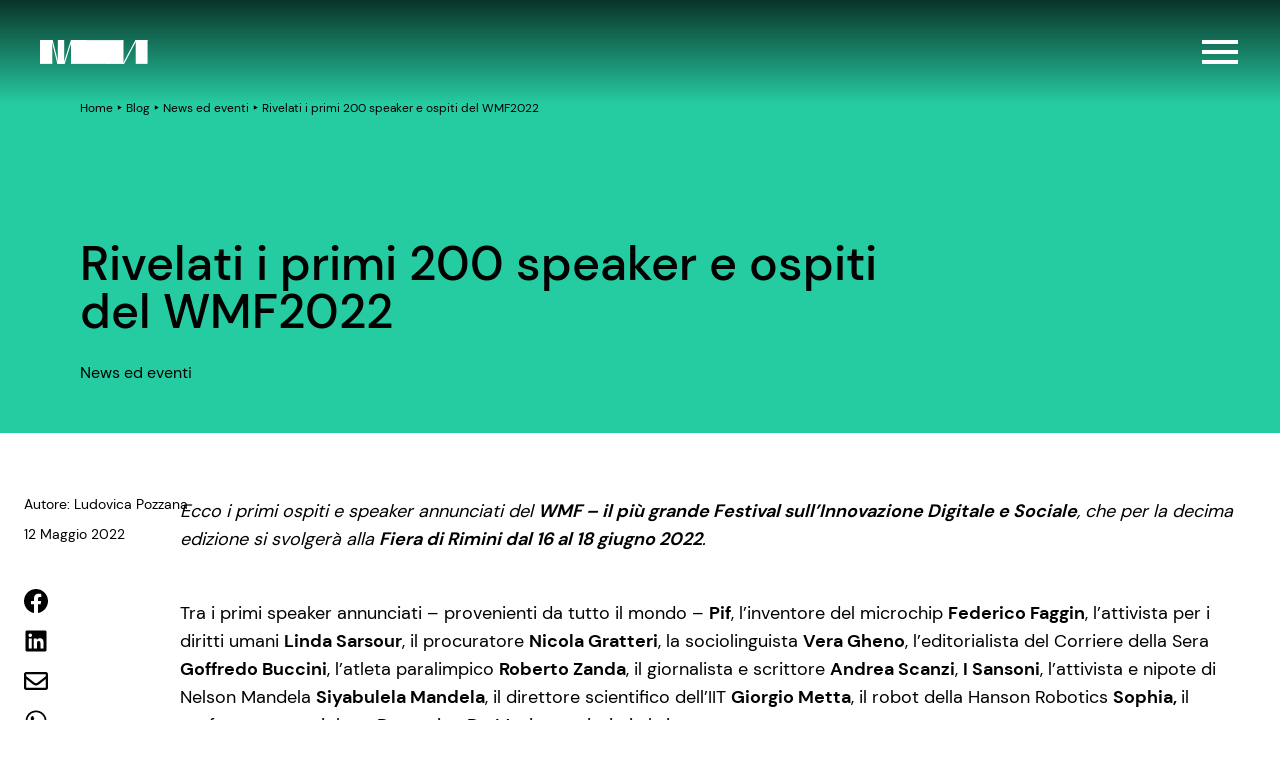

--- FILE ---
content_type: text/html; charset=UTF-8
request_url: https://www.marketingarena.it/news-eventi/rivelati-i-primi-200-speaker-e-ospiti-del-wmf2022/
body_size: 23534
content:
<!doctype html>
<html lang="it-IT">

<head>
  <style>[x-cloak] { display: none !important; }</style>
  <meta charset="utf-8">
  <meta name="viewport" content="width=device-width, initial-scale=1">
  <meta name='robots' content='index, follow, max-image-preview:large, max-snippet:-1, max-video-preview:-1' />

	<!-- This site is optimized with the Yoast SEO plugin v26.7 - https://yoast.com/wordpress/plugins/seo/ -->
	<title>Rivelati i primi 200 speaker e ospiti del WMF2022 - Marketing Arena</title>
	<link rel="canonical" href="https://www.marketingarena.it/news-eventi/rivelati-i-primi-200-speaker-e-ospiti-del-wmf2022/" />
	<meta property="og:locale" content="it_IT" />
	<meta property="og:type" content="article" />
	<meta property="og:title" content="Rivelati i primi 200 speaker e ospiti del WMF2022 - Marketing Arena" />
	<meta property="og:description" content="Ecco i primi ospiti e speaker annunciati del WMF &#8211; il più grande Festival sull’Innovazione Digitale e Sociale, che per la decima edizione si svolgerà alla Fiera di Rimini dal 16 al 18 giugno 2022. Tra i primi speaker annunciati &#8211; provenienti da tutto il mondo &#8211; Pif, l’inventore del microchip Federico Faggin, l&#8217;attivista per &hellip; Continued" />
	<meta property="og:url" content="https://www.marketingarena.it/news-eventi/rivelati-i-primi-200-speaker-e-ospiti-del-wmf2022/" />
	<meta property="og:site_name" content="Marketing Arena" />
	<meta property="article:publisher" content="https://www.facebook.com/marketingarena" />
	<meta property="article:published_time" content="2022-05-12T15:38:29+00:00" />
	<meta property="article:modified_time" content="2023-12-11T11:26:52+00:00" />
	<meta property="og:image" content="https://cdn.marketingarena.it/wp-content/uploads/2022/05/wmf22-copertina2.jpg" />
	<meta property="og:image:width" content="1200" />
	<meta property="og:image:height" content="628" />
	<meta property="og:image:type" content="image/jpeg" />
	<meta name="author" content="Ludovica Pozzana" />
	<meta name="twitter:card" content="summary_large_image" />
	<meta name="twitter:creator" content="@mktgarena" />
	<meta name="twitter:site" content="@mktgarena" />
	<meta name="twitter:label1" content="Scritto da" />
	<meta name="twitter:data1" content="Ludovica Pozzana" />
	<meta name="twitter:label2" content="Tempo di lettura stimato" />
	<meta name="twitter:data2" content="2 minuti" />
	<script type="application/ld+json" class="yoast-schema-graph">{"@context":"https://schema.org","@graph":[{"@type":"Article","@id":"https://www.marketingarena.it/news-eventi/rivelati-i-primi-200-speaker-e-ospiti-del-wmf2022/#article","isPartOf":{"@id":"https://www.marketingarena.it/news-eventi/rivelati-i-primi-200-speaker-e-ospiti-del-wmf2022/"},"author":{"name":"Ludovica Pozzana","@id":"https://www.marketingarena.it/#/schema/person/fbdbdda5276f5bc422051f3d7e82d51d"},"headline":"Rivelati i primi 200 speaker e ospiti del WMF2022","datePublished":"2022-05-12T15:38:29+00:00","dateModified":"2023-12-11T11:26:52+00:00","mainEntityOfPage":{"@id":"https://www.marketingarena.it/news-eventi/rivelati-i-primi-200-speaker-e-ospiti-del-wmf2022/"},"wordCount":348,"commentCount":0,"publisher":{"@id":"https://www.marketingarena.it/#organization"},"image":{"@id":"https://www.marketingarena.it/news-eventi/rivelati-i-primi-200-speaker-e-ospiti-del-wmf2022/#primaryimage"},"thumbnailUrl":"/wp-content/uploads/2022/05/wmf22-copertina2.jpg","keywords":["Eventi"],"articleSection":["News ed eventi"],"inLanguage":"it-IT","potentialAction":[{"@type":"CommentAction","name":"Comment","target":["https://www.marketingarena.it/news-eventi/rivelati-i-primi-200-speaker-e-ospiti-del-wmf2022/#respond"]}]},{"@type":"WebPage","@id":"https://www.marketingarena.it/news-eventi/rivelati-i-primi-200-speaker-e-ospiti-del-wmf2022/","url":"https://www.marketingarena.it/news-eventi/rivelati-i-primi-200-speaker-e-ospiti-del-wmf2022/","name":"Rivelati i primi 200 speaker e ospiti del WMF2022 - Marketing Arena","isPartOf":{"@id":"https://www.marketingarena.it/#website"},"primaryImageOfPage":{"@id":"https://www.marketingarena.it/news-eventi/rivelati-i-primi-200-speaker-e-ospiti-del-wmf2022/#primaryimage"},"image":{"@id":"https://www.marketingarena.it/news-eventi/rivelati-i-primi-200-speaker-e-ospiti-del-wmf2022/#primaryimage"},"thumbnailUrl":"/wp-content/uploads/2022/05/wmf22-copertina2.jpg","datePublished":"2022-05-12T15:38:29+00:00","dateModified":"2023-12-11T11:26:52+00:00","breadcrumb":{"@id":"https://www.marketingarena.it/news-eventi/rivelati-i-primi-200-speaker-e-ospiti-del-wmf2022/#breadcrumb"},"inLanguage":"it-IT","potentialAction":[{"@type":"ReadAction","target":["https://www.marketingarena.it/news-eventi/rivelati-i-primi-200-speaker-e-ospiti-del-wmf2022/"]}]},{"@type":"ImageObject","inLanguage":"it-IT","@id":"https://www.marketingarena.it/news-eventi/rivelati-i-primi-200-speaker-e-ospiti-del-wmf2022/#primaryimage","url":"/wp-content/uploads/2022/05/wmf22-copertina2.jpg","contentUrl":"/wp-content/uploads/2022/05/wmf22-copertina2.jpg","width":1200,"height":628},{"@type":"BreadcrumbList","@id":"https://www.marketingarena.it/news-eventi/rivelati-i-primi-200-speaker-e-ospiti-del-wmf2022/#breadcrumb","itemListElement":[{"@type":"ListItem","position":1,"name":"Home","item":"https://www.marketingarena.it/"},{"@type":"ListItem","position":2,"name":"Blog","item":"https://www.marketingarena.it/blog/"},{"@type":"ListItem","position":3,"name":"News ed eventi","item":"/category/news-eventi/"},{"@type":"ListItem","position":4,"name":"Rivelati i primi 200 speaker e ospiti del WMF2022"}]},{"@type":"WebSite","@id":"https://www.marketingarena.it/#website","url":"https://www.marketingarena.it/","name":"Marketing Arena","description":"Sviluppiamo soluzioni di marketing. Per aiutare le aziende a crescere.","publisher":{"@id":"https://www.marketingarena.it/#organization"},"potentialAction":[{"@type":"SearchAction","target":{"@type":"EntryPoint","urlTemplate":"https://www.marketingarena.it/search/{search_term_string}"},"query-input":{"@type":"PropertyValueSpecification","valueRequired":true,"valueName":"search_term_string"}}],"inLanguage":"it-IT"},{"@type":"Organization","@id":"https://www.marketingarena.it/#organization","name":"Marketing Arena SpA","url":"https://www.marketingarena.it/","logo":{"@type":"ImageObject","inLanguage":"it-IT","@id":"https://www.marketingarena.it/#/schema/logo/image/","url":"https://cdn.marketingarena.it/wp-content/uploads/2023/12/Favicon.png","contentUrl":"https://cdn.marketingarena.it/wp-content/uploads/2023/12/Favicon.png","width":33,"height":33,"caption":"Marketing Arena SpA"},"image":{"@id":"https://www.marketingarena.it/#/schema/logo/image/"},"sameAs":["https://www.facebook.com/marketingarena","https://x.com/mktgarena","http://instagram.com/mktgarena","https://www.linkedin.com/company/marketingarena"]},{"@type":"Person","@id":"https://www.marketingarena.it/#/schema/person/fbdbdda5276f5bc422051f3d7e82d51d","name":"Ludovica Pozzana","image":{"@type":"ImageObject","inLanguage":"it-IT","@id":"https://www.marketingarena.it/#/schema/person/image/","url":"https://secure.gravatar.com/avatar/cad46d960331b4c5e294a26e0a8f5270ae219956b7ce5a140b75754d921100d1?s=96&r=g","contentUrl":"https://secure.gravatar.com/avatar/cad46d960331b4c5e294a26e0a8f5270ae219956b7ce5a140b75754d921100d1?s=96&r=g","caption":"Ludovica Pozzana"},"url":"https://www.marketingarena.it/author/ludovica/"}]}</script>
	<!-- / Yoast SEO plugin. -->


<link rel='dns-prefetch' href='//www.marketingarena.it' />
<link rel='dns-prefetch' href='//www.google.com' />
<link rel='dns-prefetch' href='//cdn.marketingarena.it' />
<link href='https://cdn.marketingarena.it' rel='preconnect' />
<style id='wp-img-auto-sizes-contain-inline-css'>
img:is([sizes=auto i],[sizes^="auto," i]){contain-intrinsic-size:3000px 1500px}
/*# sourceURL=wp-img-auto-sizes-contain-inline-css */
</style>
<link rel="stylesheet" href="/wp-content/plugins/sitepress-multilingual-cms/templates/language-switchers/legacy-dropdown/style.min.css?ver=1"><style id='wpml-legacy-dropdown-0-inline-css'>
.wpml-ls-statics-shortcode_actions, .wpml-ls-statics-shortcode_actions .wpml-ls-sub-menu, .wpml-ls-statics-shortcode_actions a {border-color:#cdcdcd;}.wpml-ls-statics-shortcode_actions a, .wpml-ls-statics-shortcode_actions .wpml-ls-sub-menu a, .wpml-ls-statics-shortcode_actions .wpml-ls-sub-menu a:link, .wpml-ls-statics-shortcode_actions li:not(.wpml-ls-current-language) .wpml-ls-link, .wpml-ls-statics-shortcode_actions li:not(.wpml-ls-current-language) .wpml-ls-link:link {color:#444444;background-color:#ffffff;}.wpml-ls-statics-shortcode_actions .wpml-ls-sub-menu a:hover,.wpml-ls-statics-shortcode_actions .wpml-ls-sub-menu a:focus, .wpml-ls-statics-shortcode_actions .wpml-ls-sub-menu a:link:hover, .wpml-ls-statics-shortcode_actions .wpml-ls-sub-menu a:link:focus {color:#000000;background-color:#eeeeee;}.wpml-ls-statics-shortcode_actions .wpml-ls-current-language > a {color:#444444;background-color:#ffffff;}.wpml-ls-statics-shortcode_actions .wpml-ls-current-language:hover>a, .wpml-ls-statics-shortcode_actions .wpml-ls-current-language>a:focus {color:#000000;background-color:#eeeeee;}
/*# sourceURL=wpml-legacy-dropdown-0-inline-css */
</style>
<link rel="stylesheet" href="https://cdn.marketingarena.it/wp-content/themes/ma-theme-2023-v3/public/css/app.3a4a4c.css"><link rel="stylesheet" href="https://cdn.marketingarena.it/wp-includes/blocks/paragraph/style.min.css?ver=6.9"><script src="https://cdn.marketingarena.it/wp-includes/js/jquery/jquery.min.js?ver=3.7.1" data-rocket-defer defer></script><script src="https://cdn.marketingarena.it/wp-includes/js/jquery/jquery-migrate.min.js?ver=3.4.1" data-rocket-defer defer></script><script src="https://cdn.marketingarena.it/wp-content/plugins/handl-utm-grabber/js/js.cookie.js?ver=6.9" data-rocket-defer defer></script><script id="handl-utm-grabber-js-extra">
var handl_utm = [];
//# sourceURL=handl-utm-grabber-js-extra
</script>
<script src="https://cdn.marketingarena.it/wp-content/plugins/handl-utm-grabber/js/handl-utm-grabber.js?ver=6.9" data-rocket-defer defer></script><script src="/wp-content/plugins/sitepress-multilingual-cms/templates/language-switchers/legacy-dropdown/script.min.js?ver=1" data-rocket-defer defer></script><meta name="generator" content="WPML ver:4.8.6 stt:1,27;" />
<link rel="icon" href="https://cdn.marketingarena.it/wp-content/uploads/2023/12/Favicon.png" sizes="32x32">
<link rel="icon" href="https://cdn.marketingarena.it/wp-content/uploads/2023/12/Favicon.png" sizes="192x192">
<link rel="apple-touch-icon" href="https://cdn.marketingarena.it/wp-content/uploads/2023/12/Favicon.png">
<meta name="msapplication-TileImage" content="https://cdn.marketingarena.it/wp-content/uploads/2023/12/Favicon.png">
		<style id="wp-custom-css">
			html body a:where(:not(.wp-element-button)) {
    text-decoration: none;
}		</style>
		<noscript><style id="rocket-lazyload-nojs-css">.rll-youtube-player, [data-lazy-src]{display:none !important;}</style></noscript>  <!-- Google Tag Manager -->
<script>(function(w,d,s,l,i){w[l]=w[l]||[];w[l].push({'gtm.start':
new Date().getTime(),event:'gtm.js'});var f=d.getElementsByTagName(s)[0],
j=d.createElement(s),dl=l!='dataLayer'?'&l='+l:'';j.async=true;j.src=
'https://gtm.marketingarena.it/gtm.js?id='+i+dl;f.parentNode.insertBefore(j,f);
})(window,document,'script','dataLayer','GTM-W9X453');</script>
<!-- End Google Tag Manager -->
  <script>
    
    var ma = {"themePath":"https:\/\/www.marketingarena.it\/wp-content\/themes\/ma-theme-2023-v3","logoBlack":null,"manifest":{"app.css":"css\/app.3a4a4c.css","app.js":"js\/app.9b48f9.js","editor.css":"css\/editor.3a4a4c.css","editor.js":"js\/editor.fc96d5.js","runtime.js":"js\/runtime.a336a6.js","js\/660.0cc1c2.js":"js\/660.0cc1c2.js","js\/460.53635d.js":"js\/460.53635d.js","lottie\/FRAMEWORK_1_old.json":"lottie\/FRAMEWORK_1_old.dcf72c.json","lottie\/FRAMEWORK_3.json":"lottie\/FRAMEWORK_3.579348.json","lottie\/FRAMEWORK_6.json":"lottie\/FRAMEWORK_6.183aa2.json","lottie\/FRAMEWORK_1.json":"lottie\/FRAMEWORK_1.bf5a8f.json","lottie\/FRAMEWORK_2.json":"lottie\/FRAMEWORK_2.d94aee.json","lottie\/FRAMEWORK_4.json":"lottie\/FRAMEWORK_4.9ce1c9.json","lottie\/FRAMEWORK_5.json":"lottie\/FRAMEWORK_5.12212e.json","lottie\/FRAMEWORK_FISSO.json":"lottie\/FRAMEWORK_FISSO.9b86a9.json","lottie\/FRAMEWORK_MOBILE_3.json":"lottie\/FRAMEWORK_MOBILE_3.e48958.json","lottie\/FRAMEWORK_MOBILE_6.json":"lottie\/FRAMEWORK_MOBILE_6.ce3b3f.json","lottie\/FRAMEWORK_MOBILE_1.json":"lottie\/FRAMEWORK_MOBILE_1.387867.json","lottie\/FRAMEWORK_MOBILE_2.json":"lottie\/FRAMEWORK_MOBILE_2.943541.json","lottie\/FRAMEWORK_MOBILE_5.json":"lottie\/FRAMEWORK_MOBILE_5.46e600.json","lottie\/FRAMEWORK_MOBILE_4.json":"lottie\/FRAMEWORK_MOBILE_4.213807.json","lottie\/framework.json":"lottie\/framework.347b89.json","lottie\/framework_mobile.json":"lottie\/framework_mobile.830884.json","lottie\/logo_black.json":"lottie\/logo_black.16a49f.json","lottie\/logo_white.json":"lottie\/logo_white.927ea0.json","lottie\/intro_logo.json":"lottie\/intro_logo.4c0117.json","fonts\/dm-sans-v11-latin-regular.svg":"fonts\/dm-sans-v11-latin-regular.e82299.svg","fonts\/dm-sans-v11-latin-500.svg":"fonts\/dm-sans-v11-latin-500.724607.svg","fonts\/dm-sans-v11-latin-700.svg":"fonts\/dm-sans-v11-latin-700.fe6709.svg","lottie\/framework_mobile_ENG.json":"lottie\/framework_mobile_ENG.c41483.json","lottie\/framework_ENG.json":"lottie\/framework_ENG.0d8208.json","fonts\/dm-sans-v11-latin-700.ttf":"fonts\/dm-sans-v11-latin-700.41f8d1.ttf","fonts\/dm-sans-v11-latin-500.ttf":"fonts\/dm-sans-v11-latin-500.880c47.ttf","fonts\/dm-sans-v11-latin-regular.ttf":"fonts\/dm-sans-v11-latin-regular.bcc66a.ttf","fonts\/dm-sans-v11-latin-500.woff":"fonts\/dm-sans-v11-latin-500.929fc4.woff","fonts\/dm-sans-v11-latin-700.woff":"fonts\/dm-sans-v11-latin-700.3c5fc6.woff","fonts\/dm-sans-v11-latin-regular.woff":"fonts\/dm-sans-v11-latin-regular.3343c4.woff","fonts\/dm-sans-v11-latin-500.eot":"fonts\/dm-sans-v11-latin-500.800921.eot","fonts\/dm-sans-v11-latin-700.eot":"fonts\/dm-sans-v11-latin-700.bd33a7.eot","fonts\/dm-sans-v11-latin-regular.eot":"fonts\/dm-sans-v11-latin-regular.c5644b.eot","fonts\/dm-sans-v11-latin-500.woff2":"fonts\/dm-sans-v11-latin-500.82c42c.woff2","fonts\/dm-sans-v11-latin-700.woff2":"fonts\/dm-sans-v11-latin-700.6261bc.woff2","fonts\/dm-sans-v11-latin-regular.woff2":"fonts\/dm-sans-v11-latin-regular.71edbd.woff2","images\/svg\/logo_ma_footer.svg":"images\/svg\/logo_ma_footer.af2959.svg","images\/svg\/logo_eco_ma.svg":"images\/svg\/logo_eco_ma.951838.svg","images\/svg\/logo_ma.svg":"images\/svg\/logo_ma.6de677.svg","images\/svg\/logo_ma_white.svg":"images\/svg\/logo_ma_white.6de677.svg","images\/svg\/logo_ma_negativo.svg":"images\/svg\/logo_ma_negativo.88c1e4.svg","images\/svg\/logo_krang_white.svg":"images\/svg\/logo_krang_white.1af95c.svg","images\/svg\/logo_eco_krang.svg":"images\/svg\/logo_eco_krang.2ed129.svg","images\/svg\/logo_krang.svg":"images\/svg\/logo_krang.db8e8a.svg","images\/svg\/logo_eco_studios.svg":"images\/svg\/logo_eco_studios.a35a80.svg","images\/svg\/logo_eco_b2b.svg":"images\/svg\/logo_eco_b2b.f99be3.svg","images\/svg\/instagram.svg":"images\/svg\/instagram.6baf50.svg","images\/svg\/share.svg":"images\/svg\/share.b2aaf7.svg","lottie\/intro_background.json":"lottie\/intro_background.7892a7.json","images\/svg\/zoom.svg":"images\/svg\/zoom.977d1e.svg","images\/svg\/pointer.svg":"images\/svg\/pointer.47030b.svg","images\/svg\/thumbs-up-regular.svg":"images\/svg\/thumbs-up-regular.3547f0.svg","images\/svg\/volume_off.svg":"images\/svg\/volume_off.e43c2b.svg","images\/svg\/search.svg":"images\/svg\/search.044d88.svg","images\/svg\/whatsapp.svg":"images\/svg\/whatsapp.4e04e3.svg","images\/svg\/twitter.svg":"images\/svg\/twitter.8b8693.svg","images\/svg\/pause.svg":"images\/svg\/pause.fa041b.svg","images\/svg\/volume_on.svg":"images\/svg\/volume_on.75ad5a.svg","images\/svg\/link.svg":"images\/svg\/link.7bc7ff.svg","images\/svg\/youtube.svg":"images\/svg\/youtube.f869c9.svg","images\/svg\/linkedin.svg":"images\/svg\/linkedin.7add1c.svg","images\/svg\/envelope.svg":"images\/svg\/envelope.212f26.svg","images\/svg\/telegram.svg":"images\/svg\/telegram.6c389e.svg","images\/svg\/logo_header_ma_white.svg":"images\/svg\/logo_header_ma_white.824e99.svg","images\/svg\/mail.svg":"images\/svg\/mail.8feb65.svg","images\/svg\/facebook.svg":"images\/svg\/facebook.d0eedf.svg","images\/svg\/x-twitter.svg":"images\/svg\/x-twitter.2ad7b7.svg","images\/svg\/chevron_right.svg":"images\/svg\/chevron_right.7a441e.svg","images\/svg\/logo_header_ma_black.svg":"images\/svg\/logo_header_ma_black.4b21a9.svg","images\/svg\/arrow_slider.svg":"images\/svg\/arrow_slider.bb0de8.svg","images\/svg\/arrow_left.svg":"images\/svg\/arrow_left.bf9af4.svg","images\/svg\/play.svg":"images\/svg\/play.172ef9.svg","images\/svg\/dots.svg":"images\/svg\/dots.cf400b.svg","images\/svg\/download.svg":"images\/svg\/download.fd4b9c.svg","images\/svg\/arrow_right.svg":"images\/svg\/arrow_right.028a31.svg","images\/svg\/chevron_left.svg":"images\/svg\/chevron_left.dc6a28.svg","images\/svg\/Flag.svg":"images\/svg\/Flag.b3975b.svg","images\/svg\/eco_diagonale-dx.svg":"images\/svg\/eco_diagonale-dx.7dfa7f.svg","images\/svg\/eco_diagonale-sx.svg":"images\/svg\/eco_diagonale-sx.398f2a.svg","images\/svg\/close.svg":"images\/svg\/close.0bad87.svg","images\/svg\/chevron_down.svg":"images\/svg\/chevron_down.508831.svg","images\/svg\/chevron_up.svg":"images\/svg\/chevron_up.508831.svg","images\/svg\/hamburger_menu.svg":"images\/svg\/hamburger_menu.2c6ec9.svg","images\/svg\/add.svg":"images\/svg\/add.608d52.svg","images\/svg\/minus.svg":"images\/svg\/minus.c6100d.svg"},"lang":"it","introText":["Siamo i progetti","che facciamo"]}  </script>
  <meta name="view-transition" content="same-origin">
<style id='wp-block-heading-inline-css'>
h1:where(.wp-block-heading).has-background,h2:where(.wp-block-heading).has-background,h3:where(.wp-block-heading).has-background,h4:where(.wp-block-heading).has-background,h5:where(.wp-block-heading).has-background,h6:where(.wp-block-heading).has-background{padding:1.25em 2.375em}h1.has-text-align-left[style*=writing-mode]:where([style*=vertical-lr]),h1.has-text-align-right[style*=writing-mode]:where([style*=vertical-rl]),h2.has-text-align-left[style*=writing-mode]:where([style*=vertical-lr]),h2.has-text-align-right[style*=writing-mode]:where([style*=vertical-rl]),h3.has-text-align-left[style*=writing-mode]:where([style*=vertical-lr]),h3.has-text-align-right[style*=writing-mode]:where([style*=vertical-rl]),h4.has-text-align-left[style*=writing-mode]:where([style*=vertical-lr]),h4.has-text-align-right[style*=writing-mode]:where([style*=vertical-rl]),h5.has-text-align-left[style*=writing-mode]:where([style*=vertical-lr]),h5.has-text-align-right[style*=writing-mode]:where([style*=vertical-rl]),h6.has-text-align-left[style*=writing-mode]:where([style*=vertical-lr]),h6.has-text-align-right[style*=writing-mode]:where([style*=vertical-rl]){rotate:180deg}
/*# sourceURL=https://www.marketingarena.it/wp-includes/blocks/heading/style.min.css */
</style>
<style id='wp-block-image-inline-css'>
.wp-block-image>a,.wp-block-image>figure>a{display:inline-block}.wp-block-image img{box-sizing:border-box;height:auto;max-width:100%;vertical-align:bottom}@media not (prefers-reduced-motion){.wp-block-image img.hide{visibility:hidden}.wp-block-image img.show{animation:show-content-image .4s}}.wp-block-image[style*=border-radius] img,.wp-block-image[style*=border-radius]>a{border-radius:inherit}.wp-block-image.has-custom-border img{box-sizing:border-box}.wp-block-image.aligncenter{text-align:center}.wp-block-image.alignfull>a,.wp-block-image.alignwide>a{width:100%}.wp-block-image.alignfull img,.wp-block-image.alignwide img{height:auto;width:100%}.wp-block-image .aligncenter,.wp-block-image .alignleft,.wp-block-image .alignright,.wp-block-image.aligncenter,.wp-block-image.alignleft,.wp-block-image.alignright{display:table}.wp-block-image .aligncenter>figcaption,.wp-block-image .alignleft>figcaption,.wp-block-image .alignright>figcaption,.wp-block-image.aligncenter>figcaption,.wp-block-image.alignleft>figcaption,.wp-block-image.alignright>figcaption{caption-side:bottom;display:table-caption}.wp-block-image .alignleft{float:left;margin:.5em 1em .5em 0}.wp-block-image .alignright{float:right;margin:.5em 0 .5em 1em}.wp-block-image .aligncenter{margin-left:auto;margin-right:auto}.wp-block-image :where(figcaption){margin-bottom:1em;margin-top:.5em}.wp-block-image.is-style-circle-mask img{border-radius:9999px}@supports ((-webkit-mask-image:none) or (mask-image:none)) or (-webkit-mask-image:none){.wp-block-image.is-style-circle-mask img{border-radius:0;-webkit-mask-image:url('data:image/svg+xml;utf8,<svg viewBox="0 0 100 100" xmlns="http://www.w3.org/2000/svg"><circle cx="50" cy="50" r="50"/></svg>');mask-image:url('data:image/svg+xml;utf8,<svg viewBox="0 0 100 100" xmlns="http://www.w3.org/2000/svg"><circle cx="50" cy="50" r="50"/></svg>');mask-mode:alpha;-webkit-mask-position:center;mask-position:center;-webkit-mask-repeat:no-repeat;mask-repeat:no-repeat;-webkit-mask-size:contain;mask-size:contain}}:root :where(.wp-block-image.is-style-rounded img,.wp-block-image .is-style-rounded img){border-radius:9999px}.wp-block-image figure{margin:0}.wp-lightbox-container{display:flex;flex-direction:column;position:relative}.wp-lightbox-container img{cursor:zoom-in}.wp-lightbox-container img:hover+button{opacity:1}.wp-lightbox-container button{align-items:center;backdrop-filter:blur(16px) saturate(180%);background-color:#5a5a5a40;border:none;border-radius:4px;cursor:zoom-in;display:flex;height:20px;justify-content:center;opacity:0;padding:0;position:absolute;right:16px;text-align:center;top:16px;width:20px;z-index:100}@media not (prefers-reduced-motion){.wp-lightbox-container button{transition:opacity .2s ease}}.wp-lightbox-container button:focus-visible{outline:3px auto #5a5a5a40;outline:3px auto -webkit-focus-ring-color;outline-offset:3px}.wp-lightbox-container button:hover{cursor:pointer;opacity:1}.wp-lightbox-container button:focus{opacity:1}.wp-lightbox-container button:focus,.wp-lightbox-container button:hover,.wp-lightbox-container button:not(:hover):not(:active):not(.has-background){background-color:#5a5a5a40;border:none}.wp-lightbox-overlay{box-sizing:border-box;cursor:zoom-out;height:100vh;left:0;overflow:hidden;position:fixed;top:0;visibility:hidden;width:100%;z-index:100000}.wp-lightbox-overlay .close-button{align-items:center;cursor:pointer;display:flex;justify-content:center;min-height:40px;min-width:40px;padding:0;position:absolute;right:calc(env(safe-area-inset-right) + 16px);top:calc(env(safe-area-inset-top) + 16px);z-index:5000000}.wp-lightbox-overlay .close-button:focus,.wp-lightbox-overlay .close-button:hover,.wp-lightbox-overlay .close-button:not(:hover):not(:active):not(.has-background){background:none;border:none}.wp-lightbox-overlay .lightbox-image-container{height:var(--wp--lightbox-container-height);left:50%;overflow:hidden;position:absolute;top:50%;transform:translate(-50%,-50%);transform-origin:top left;width:var(--wp--lightbox-container-width);z-index:9999999999}.wp-lightbox-overlay .wp-block-image{align-items:center;box-sizing:border-box;display:flex;height:100%;justify-content:center;margin:0;position:relative;transform-origin:0 0;width:100%;z-index:3000000}.wp-lightbox-overlay .wp-block-image img{height:var(--wp--lightbox-image-height);min-height:var(--wp--lightbox-image-height);min-width:var(--wp--lightbox-image-width);width:var(--wp--lightbox-image-width)}.wp-lightbox-overlay .wp-block-image figcaption{display:none}.wp-lightbox-overlay button{background:none;border:none}.wp-lightbox-overlay .scrim{background-color:#fff;height:100%;opacity:.9;position:absolute;width:100%;z-index:2000000}.wp-lightbox-overlay.active{visibility:visible}@media not (prefers-reduced-motion){.wp-lightbox-overlay.active{animation:turn-on-visibility .25s both}.wp-lightbox-overlay.active img{animation:turn-on-visibility .35s both}.wp-lightbox-overlay.show-closing-animation:not(.active){animation:turn-off-visibility .35s both}.wp-lightbox-overlay.show-closing-animation:not(.active) img{animation:turn-off-visibility .25s both}.wp-lightbox-overlay.zoom.active{animation:none;opacity:1;visibility:visible}.wp-lightbox-overlay.zoom.active .lightbox-image-container{animation:lightbox-zoom-in .4s}.wp-lightbox-overlay.zoom.active .lightbox-image-container img{animation:none}.wp-lightbox-overlay.zoom.active .scrim{animation:turn-on-visibility .4s forwards}.wp-lightbox-overlay.zoom.show-closing-animation:not(.active){animation:none}.wp-lightbox-overlay.zoom.show-closing-animation:not(.active) .lightbox-image-container{animation:lightbox-zoom-out .4s}.wp-lightbox-overlay.zoom.show-closing-animation:not(.active) .lightbox-image-container img{animation:none}.wp-lightbox-overlay.zoom.show-closing-animation:not(.active) .scrim{animation:turn-off-visibility .4s forwards}}@keyframes show-content-image{0%{visibility:hidden}99%{visibility:hidden}to{visibility:visible}}@keyframes turn-on-visibility{0%{opacity:0}to{opacity:1}}@keyframes turn-off-visibility{0%{opacity:1;visibility:visible}99%{opacity:0;visibility:visible}to{opacity:0;visibility:hidden}}@keyframes lightbox-zoom-in{0%{transform:translate(calc((-100vw + var(--wp--lightbox-scrollbar-width))/2 + var(--wp--lightbox-initial-left-position)),calc(-50vh + var(--wp--lightbox-initial-top-position))) scale(var(--wp--lightbox-scale))}to{transform:translate(-50%,-50%) scale(1)}}@keyframes lightbox-zoom-out{0%{transform:translate(-50%,-50%) scale(1);visibility:visible}99%{visibility:visible}to{transform:translate(calc((-100vw + var(--wp--lightbox-scrollbar-width))/2 + var(--wp--lightbox-initial-left-position)),calc(-50vh + var(--wp--lightbox-initial-top-position))) scale(var(--wp--lightbox-scale));visibility:hidden}}
/*# sourceURL=https://www.marketingarena.it/wp-includes/blocks/image/style.min.css */
</style>
<style id='wp-block-list-inline-css'>
ol,ul{box-sizing:border-box}:root :where(.wp-block-list.has-background){padding:1.25em 2.375em}
/*# sourceURL=https://www.marketingarena.it/wp-includes/blocks/list/style.min.css */
</style>
<style id='wp-block-group-inline-css'>
.wp-block-group{box-sizing:border-box}:where(.wp-block-group.wp-block-group-is-layout-constrained){position:relative}
/*# sourceURL=https://www.marketingarena.it/wp-includes/blocks/group/style.min.css */
</style>
<style id='wp-block-spacer-inline-css'>
.wp-block-spacer{clear:both}
/*# sourceURL=https://www.marketingarena.it/wp-includes/blocks/spacer/style.min.css */
</style>
<style id='global-styles-inline-css'>
:root{--wp--preset--aspect-ratio--square: 1;--wp--preset--aspect-ratio--4-3: 4/3;--wp--preset--aspect-ratio--3-4: 3/4;--wp--preset--aspect-ratio--3-2: 3/2;--wp--preset--aspect-ratio--2-3: 2/3;--wp--preset--aspect-ratio--16-9: 16/9;--wp--preset--aspect-ratio--9-16: 9/16;--wp--preset--color--black: #000000;--wp--preset--color--cyan-bluish-gray: #abb8c3;--wp--preset--color--white: #ffffff;--wp--preset--color--pale-pink: #f78da7;--wp--preset--color--vivid-red: #cf2e2e;--wp--preset--color--luminous-vivid-orange: #ff6900;--wp--preset--color--luminous-vivid-amber: #fcb900;--wp--preset--color--light-green-cyan: #7bdcb5;--wp--preset--color--vivid-green-cyan: #00d084;--wp--preset--color--pale-cyan-blue: #8ed1fc;--wp--preset--color--vivid-cyan-blue: #0693e3;--wp--preset--color--vivid-purple: #9b51e0;--wp--preset--color--black-50: #f8f9fa;--wp--preset--color--black-100: #f2f3f6;--wp--preset--color--black-200: #e8eaee;--wp--preset--color--black-300: #d7dadf;--wp--preset--color--black-400: #babcc2;--wp--preset--color--black-500: #87888a;--wp--preset--color--black-600: #636365;--wp--preset--color--black-700: #333333;--wp--preset--color--black-800: #232323;--wp--preset--color--black-900: #010101;--wp--preset--color--black-default: #010101;--wp--preset--color--verdone-100: #a5dfa5;--wp--preset--color--verdone-200: #87d487;--wp--preset--color--verdone-300: #60c660;--wp--preset--color--verdone-400: #3aa33a;--wp--preset--color--verdone-500: #215c21;--wp--preset--color--verdone-default: #215c21;--wp--preset--color--verdone-hl: #fff;--wp--preset--color--viola-50: #e9dbfa;--wp--preset--color--viola-100: #decbf8;--wp--preset--color--viola-200: #d0b4f4;--wp--preset--color--viola-300: #9b60e8;--wp--preset--color--viola-400: #9b60e8;--wp--preset--color--viola-500: #6e1fd6;--wp--preset--color--viola-default: #6e1fd6;--wp--preset--color--giallo-100: #ffefb4;--wp--preset--color--giallo-200: #fee284;--wp--preset--color--giallo-400: #fecd28;--wp--preset--color--giallo-600: #ffb800;--wp--preset--color--giallo-700: #fea400;--wp--preset--color--giallo-default: #ffb800;--wp--preset--color--verdino-50: #d9f8f2;--wp--preset--color--verdino-100: #c9f5ed;--wp--preset--color--verdino-200: #b2f1e5;--wp--preset--color--verdino-400: #61e2ca;--wp--preset--color--verdino-500: #26ccad;--wp--preset--color--verdino-600: #1fa78e;--wp--preset--color--verdino-default: #26cca1;--wp--preset--color--orange-50: #ffd2c2;--wp--preset--color--orange-200: #ffb593;--wp--preset--color--orange-400: #ff8940;--wp--preset--color--orange-500: #ff5900;--wp--preset--color--orange-600: #d94400;--wp--preset--color--orange-default: #ff5900;--wp--preset--color--arancio-50: #ffd2c2;--wp--preset--color--arancio-200: #ffb593;--wp--preset--color--arancio-400: #ff8940;--wp--preset--color--arancio-500: #ff5900;--wp--preset--color--arancio-600: #d94400;--wp--preset--color--arancio-default: #ff5900;--wp--preset--color--blu-50: #e7e6fb;--wp--preset--color--blu-100: #cecdf8;--wp--preset--color--blu-200: #b6b4f4;--wp--preset--color--blu-300: #9d9bf1;--wp--preset--color--blu-400: #3b37e2;--wp--preset--color--blu-500: #0a05db;--wp--preset--color--blu-default: #0a05db;--wp--preset--color--rosa-50: #ffe4fe;--wp--preset--color--rosa-100: #ffdbfd;--wp--preset--color--rosa-200: #ffcffd;--wp--preset--color--rosa-300: #ffbefc;--wp--preset--color--rosa-400: #ffa9fb;--wp--preset--color--rosa-500: #ff8cfa;--wp--preset--color--rosa-600: #ff51f6;--wp--preset--color--rosa-default: #ff8cfa;--wp--preset--color--error-50: #ffe0e6;--wp--preset--color--error-100: #f9c4c5;--wp--preset--color--error-200: #f19c9e;--wp--preset--color--error-300: #e87579;--wp--preset--color--error-400: #f65557;--wp--preset--color--error-500: #ea3a3d;--wp--preset--color--error-600: #d83037;--wp--preset--color--error-default: #d83037;--wp--preset--color--rosso-default: #fb2c53;--wp--preset--color--celeste-default: #27f3eb;--wp--preset--gradient--vivid-cyan-blue-to-vivid-purple: linear-gradient(135deg,rgb(6,147,227) 0%,rgb(155,81,224) 100%);--wp--preset--gradient--light-green-cyan-to-vivid-green-cyan: linear-gradient(135deg,rgb(122,220,180) 0%,rgb(0,208,130) 100%);--wp--preset--gradient--luminous-vivid-amber-to-luminous-vivid-orange: linear-gradient(135deg,rgb(252,185,0) 0%,rgb(255,105,0) 100%);--wp--preset--gradient--luminous-vivid-orange-to-vivid-red: linear-gradient(135deg,rgb(255,105,0) 0%,rgb(207,46,46) 100%);--wp--preset--gradient--very-light-gray-to-cyan-bluish-gray: linear-gradient(135deg,rgb(238,238,238) 0%,rgb(169,184,195) 100%);--wp--preset--gradient--cool-to-warm-spectrum: linear-gradient(135deg,rgb(74,234,220) 0%,rgb(151,120,209) 20%,rgb(207,42,186) 40%,rgb(238,44,130) 60%,rgb(251,105,98) 80%,rgb(254,248,76) 100%);--wp--preset--gradient--blush-light-purple: linear-gradient(135deg,rgb(255,206,236) 0%,rgb(152,150,240) 100%);--wp--preset--gradient--blush-bordeaux: linear-gradient(135deg,rgb(254,205,165) 0%,rgb(254,45,45) 50%,rgb(107,0,62) 100%);--wp--preset--gradient--luminous-dusk: linear-gradient(135deg,rgb(255,203,112) 0%,rgb(199,81,192) 50%,rgb(65,88,208) 100%);--wp--preset--gradient--pale-ocean: linear-gradient(135deg,rgb(255,245,203) 0%,rgb(182,227,212) 50%,rgb(51,167,181) 100%);--wp--preset--gradient--electric-grass: linear-gradient(135deg,rgb(202,248,128) 0%,rgb(113,206,126) 100%);--wp--preset--gradient--midnight: linear-gradient(135deg,rgb(2,3,129) 0%,rgb(40,116,252) 100%);--wp--preset--font-size--small: 13px;--wp--preset--font-size--medium: 20px;--wp--preset--font-size--large: 36px;--wp--preset--font-size--x-large: 42px;--wp--preset--font-size--xs: 0.75rem;--wp--preset--font-size--sm: 0.875rem;--wp--preset--font-size--base: 1rem;--wp--preset--font-size--lg: 1.125rem;--wp--preset--font-size--xl: 1.125rem;--wp--preset--font-size--2-xl: 1.25rem;--wp--preset--font-size--3-xl: 1.5rem;--wp--preset--font-size--4-xl: 1.75rem;--wp--preset--font-size--5-xl: 2rem;--wp--preset--font-size--6-xl: 2.5rem;--wp--preset--font-size--7-xl: 3rem;--wp--preset--font-size--8-xl: 3.5rem;--wp--preset--font-size--9-xl: 5rem;--wp--preset--font-size--button: 1rem;--wp--preset--font-family--sans: DM Sans,sans-serif;--wp--preset--font-family--serif: ui-serif,Georgia,Cambria,"Times New Roman",Times,serif;--wp--preset--font-family--mono: ui-monospace,SFMono-Regular,Menlo,Monaco,Consolas,"Liberation Mono","Courier New",monospace;--wp--preset--font-family--headings: DM Sans,serif;--wp--preset--spacing--20: 0.44rem;--wp--preset--spacing--30: 0.67rem;--wp--preset--spacing--40: 1rem;--wp--preset--spacing--50: 1.5rem;--wp--preset--spacing--60: 2.25rem;--wp--preset--spacing--70: 3.38rem;--wp--preset--spacing--80: 5.06rem;--wp--preset--shadow--natural: 6px 6px 9px rgba(0, 0, 0, 0.2);--wp--preset--shadow--deep: 12px 12px 50px rgba(0, 0, 0, 0.4);--wp--preset--shadow--sharp: 6px 6px 0px rgba(0, 0, 0, 0.2);--wp--preset--shadow--outlined: 6px 6px 0px -3px rgb(255, 255, 255), 6px 6px rgb(0, 0, 0);--wp--preset--shadow--crisp: 6px 6px 0px rgb(0, 0, 0);}:where(body) { margin: 0; }.wp-site-blocks > .alignleft { float: left; margin-right: 2em; }.wp-site-blocks > .alignright { float: right; margin-left: 2em; }.wp-site-blocks > .aligncenter { justify-content: center; margin-left: auto; margin-right: auto; }:where(.is-layout-flex){gap: 0.5em;}:where(.is-layout-grid){gap: 0.5em;}.is-layout-flow > .alignleft{float: left;margin-inline-start: 0;margin-inline-end: 2em;}.is-layout-flow > .alignright{float: right;margin-inline-start: 2em;margin-inline-end: 0;}.is-layout-flow > .aligncenter{margin-left: auto !important;margin-right: auto !important;}.is-layout-constrained > .alignleft{float: left;margin-inline-start: 0;margin-inline-end: 2em;}.is-layout-constrained > .alignright{float: right;margin-inline-start: 2em;margin-inline-end: 0;}.is-layout-constrained > .aligncenter{margin-left: auto !important;margin-right: auto !important;}.is-layout-constrained > :where(:not(.alignleft):not(.alignright):not(.alignfull)){margin-left: auto !important;margin-right: auto !important;}body .is-layout-flex{display: flex;}.is-layout-flex{flex-wrap: wrap;align-items: center;}.is-layout-flex > :is(*, div){margin: 0;}body .is-layout-grid{display: grid;}.is-layout-grid > :is(*, div){margin: 0;}body{padding-top: 0px;padding-right: 0px;padding-bottom: 0px;padding-left: 0px;}a:where(:not(.wp-element-button)){text-decoration: underline;}:root :where(.wp-element-button, .wp-block-button__link){background-color: #32373c;border-width: 0;color: #fff;font-family: inherit;font-size: inherit;font-style: inherit;font-weight: inherit;letter-spacing: inherit;line-height: inherit;padding-top: calc(0.667em + 2px);padding-right: calc(1.333em + 2px);padding-bottom: calc(0.667em + 2px);padding-left: calc(1.333em + 2px);text-decoration: none;text-transform: inherit;}.has-black-color{color: var(--wp--preset--color--black) !important;}.has-cyan-bluish-gray-color{color: var(--wp--preset--color--cyan-bluish-gray) !important;}.has-white-color{color: var(--wp--preset--color--white) !important;}.has-pale-pink-color{color: var(--wp--preset--color--pale-pink) !important;}.has-vivid-red-color{color: var(--wp--preset--color--vivid-red) !important;}.has-luminous-vivid-orange-color{color: var(--wp--preset--color--luminous-vivid-orange) !important;}.has-luminous-vivid-amber-color{color: var(--wp--preset--color--luminous-vivid-amber) !important;}.has-light-green-cyan-color{color: var(--wp--preset--color--light-green-cyan) !important;}.has-vivid-green-cyan-color{color: var(--wp--preset--color--vivid-green-cyan) !important;}.has-pale-cyan-blue-color{color: var(--wp--preset--color--pale-cyan-blue) !important;}.has-vivid-cyan-blue-color{color: var(--wp--preset--color--vivid-cyan-blue) !important;}.has-vivid-purple-color{color: var(--wp--preset--color--vivid-purple) !important;}.has-black-50-color{color: var(--wp--preset--color--black-50) !important;}.has-black-100-color{color: var(--wp--preset--color--black-100) !important;}.has-black-200-color{color: var(--wp--preset--color--black-200) !important;}.has-black-300-color{color: var(--wp--preset--color--black-300) !important;}.has-black-400-color{color: var(--wp--preset--color--black-400) !important;}.has-black-500-color{color: var(--wp--preset--color--black-500) !important;}.has-black-600-color{color: var(--wp--preset--color--black-600) !important;}.has-black-700-color{color: var(--wp--preset--color--black-700) !important;}.has-black-800-color{color: var(--wp--preset--color--black-800) !important;}.has-black-900-color{color: var(--wp--preset--color--black-900) !important;}.has-black-default-color{color: var(--wp--preset--color--black-default) !important;}.has-verdone-100-color{color: var(--wp--preset--color--verdone-100) !important;}.has-verdone-200-color{color: var(--wp--preset--color--verdone-200) !important;}.has-verdone-300-color{color: var(--wp--preset--color--verdone-300) !important;}.has-verdone-400-color{color: var(--wp--preset--color--verdone-400) !important;}.has-verdone-500-color{color: var(--wp--preset--color--verdone-500) !important;}.has-verdone-default-color{color: var(--wp--preset--color--verdone-default) !important;}.has-verdone-hl-color{color: var(--wp--preset--color--verdone-hl) !important;}.has-viola-50-color{color: var(--wp--preset--color--viola-50) !important;}.has-viola-100-color{color: var(--wp--preset--color--viola-100) !important;}.has-viola-200-color{color: var(--wp--preset--color--viola-200) !important;}.has-viola-300-color{color: var(--wp--preset--color--viola-300) !important;}.has-viola-400-color{color: var(--wp--preset--color--viola-400) !important;}.has-viola-500-color{color: var(--wp--preset--color--viola-500) !important;}.has-viola-default-color{color: var(--wp--preset--color--viola-default) !important;}.has-giallo-100-color{color: var(--wp--preset--color--giallo-100) !important;}.has-giallo-200-color{color: var(--wp--preset--color--giallo-200) !important;}.has-giallo-400-color{color: var(--wp--preset--color--giallo-400) !important;}.has-giallo-600-color{color: var(--wp--preset--color--giallo-600) !important;}.has-giallo-700-color{color: var(--wp--preset--color--giallo-700) !important;}.has-giallo-default-color{color: var(--wp--preset--color--giallo-default) !important;}.has-verdino-50-color{color: var(--wp--preset--color--verdino-50) !important;}.has-verdino-100-color{color: var(--wp--preset--color--verdino-100) !important;}.has-verdino-200-color{color: var(--wp--preset--color--verdino-200) !important;}.has-verdino-400-color{color: var(--wp--preset--color--verdino-400) !important;}.has-verdino-500-color{color: var(--wp--preset--color--verdino-500) !important;}.has-verdino-600-color{color: var(--wp--preset--color--verdino-600) !important;}.has-verdino-default-color{color: var(--wp--preset--color--verdino-default) !important;}.has-orange-50-color{color: var(--wp--preset--color--orange-50) !important;}.has-orange-200-color{color: var(--wp--preset--color--orange-200) !important;}.has-orange-400-color{color: var(--wp--preset--color--orange-400) !important;}.has-orange-500-color{color: var(--wp--preset--color--orange-500) !important;}.has-orange-600-color{color: var(--wp--preset--color--orange-600) !important;}.has-orange-default-color{color: var(--wp--preset--color--orange-default) !important;}.has-arancio-50-color{color: var(--wp--preset--color--arancio-50) !important;}.has-arancio-200-color{color: var(--wp--preset--color--arancio-200) !important;}.has-arancio-400-color{color: var(--wp--preset--color--arancio-400) !important;}.has-arancio-500-color{color: var(--wp--preset--color--arancio-500) !important;}.has-arancio-600-color{color: var(--wp--preset--color--arancio-600) !important;}.has-arancio-default-color{color: var(--wp--preset--color--arancio-default) !important;}.has-blu-50-color{color: var(--wp--preset--color--blu-50) !important;}.has-blu-100-color{color: var(--wp--preset--color--blu-100) !important;}.has-blu-200-color{color: var(--wp--preset--color--blu-200) !important;}.has-blu-300-color{color: var(--wp--preset--color--blu-300) !important;}.has-blu-400-color{color: var(--wp--preset--color--blu-400) !important;}.has-blu-500-color{color: var(--wp--preset--color--blu-500) !important;}.has-blu-default-color{color: var(--wp--preset--color--blu-default) !important;}.has-rosa-50-color{color: var(--wp--preset--color--rosa-50) !important;}.has-rosa-100-color{color: var(--wp--preset--color--rosa-100) !important;}.has-rosa-200-color{color: var(--wp--preset--color--rosa-200) !important;}.has-rosa-300-color{color: var(--wp--preset--color--rosa-300) !important;}.has-rosa-400-color{color: var(--wp--preset--color--rosa-400) !important;}.has-rosa-500-color{color: var(--wp--preset--color--rosa-500) !important;}.has-rosa-600-color{color: var(--wp--preset--color--rosa-600) !important;}.has-rosa-default-color{color: var(--wp--preset--color--rosa-default) !important;}.has-error-50-color{color: var(--wp--preset--color--error-50) !important;}.has-error-100-color{color: var(--wp--preset--color--error-100) !important;}.has-error-200-color{color: var(--wp--preset--color--error-200) !important;}.has-error-300-color{color: var(--wp--preset--color--error-300) !important;}.has-error-400-color{color: var(--wp--preset--color--error-400) !important;}.has-error-500-color{color: var(--wp--preset--color--error-500) !important;}.has-error-600-color{color: var(--wp--preset--color--error-600) !important;}.has-error-default-color{color: var(--wp--preset--color--error-default) !important;}.has-rosso-default-color{color: var(--wp--preset--color--rosso-default) !important;}.has-celeste-default-color{color: var(--wp--preset--color--celeste-default) !important;}.has-black-background-color{background-color: var(--wp--preset--color--black) !important;}.has-cyan-bluish-gray-background-color{background-color: var(--wp--preset--color--cyan-bluish-gray) !important;}.has-white-background-color{background-color: var(--wp--preset--color--white) !important;}.has-pale-pink-background-color{background-color: var(--wp--preset--color--pale-pink) !important;}.has-vivid-red-background-color{background-color: var(--wp--preset--color--vivid-red) !important;}.has-luminous-vivid-orange-background-color{background-color: var(--wp--preset--color--luminous-vivid-orange) !important;}.has-luminous-vivid-amber-background-color{background-color: var(--wp--preset--color--luminous-vivid-amber) !important;}.has-light-green-cyan-background-color{background-color: var(--wp--preset--color--light-green-cyan) !important;}.has-vivid-green-cyan-background-color{background-color: var(--wp--preset--color--vivid-green-cyan) !important;}.has-pale-cyan-blue-background-color{background-color: var(--wp--preset--color--pale-cyan-blue) !important;}.has-vivid-cyan-blue-background-color{background-color: var(--wp--preset--color--vivid-cyan-blue) !important;}.has-vivid-purple-background-color{background-color: var(--wp--preset--color--vivid-purple) !important;}.has-black-50-background-color{background-color: var(--wp--preset--color--black-50) !important;}.has-black-100-background-color{background-color: var(--wp--preset--color--black-100) !important;}.has-black-200-background-color{background-color: var(--wp--preset--color--black-200) !important;}.has-black-300-background-color{background-color: var(--wp--preset--color--black-300) !important;}.has-black-400-background-color{background-color: var(--wp--preset--color--black-400) !important;}.has-black-500-background-color{background-color: var(--wp--preset--color--black-500) !important;}.has-black-600-background-color{background-color: var(--wp--preset--color--black-600) !important;}.has-black-700-background-color{background-color: var(--wp--preset--color--black-700) !important;}.has-black-800-background-color{background-color: var(--wp--preset--color--black-800) !important;}.has-black-900-background-color{background-color: var(--wp--preset--color--black-900) !important;}.has-black-default-background-color{background-color: var(--wp--preset--color--black-default) !important;}.has-verdone-100-background-color{background-color: var(--wp--preset--color--verdone-100) !important;}.has-verdone-200-background-color{background-color: var(--wp--preset--color--verdone-200) !important;}.has-verdone-300-background-color{background-color: var(--wp--preset--color--verdone-300) !important;}.has-verdone-400-background-color{background-color: var(--wp--preset--color--verdone-400) !important;}.has-verdone-500-background-color{background-color: var(--wp--preset--color--verdone-500) !important;}.has-verdone-default-background-color{background-color: var(--wp--preset--color--verdone-default) !important;}.has-verdone-hl-background-color{background-color: var(--wp--preset--color--verdone-hl) !important;}.has-viola-50-background-color{background-color: var(--wp--preset--color--viola-50) !important;}.has-viola-100-background-color{background-color: var(--wp--preset--color--viola-100) !important;}.has-viola-200-background-color{background-color: var(--wp--preset--color--viola-200) !important;}.has-viola-300-background-color{background-color: var(--wp--preset--color--viola-300) !important;}.has-viola-400-background-color{background-color: var(--wp--preset--color--viola-400) !important;}.has-viola-500-background-color{background-color: var(--wp--preset--color--viola-500) !important;}.has-viola-default-background-color{background-color: var(--wp--preset--color--viola-default) !important;}.has-giallo-100-background-color{background-color: var(--wp--preset--color--giallo-100) !important;}.has-giallo-200-background-color{background-color: var(--wp--preset--color--giallo-200) !important;}.has-giallo-400-background-color{background-color: var(--wp--preset--color--giallo-400) !important;}.has-giallo-600-background-color{background-color: var(--wp--preset--color--giallo-600) !important;}.has-giallo-700-background-color{background-color: var(--wp--preset--color--giallo-700) !important;}.has-giallo-default-background-color{background-color: var(--wp--preset--color--giallo-default) !important;}.has-verdino-50-background-color{background-color: var(--wp--preset--color--verdino-50) !important;}.has-verdino-100-background-color{background-color: var(--wp--preset--color--verdino-100) !important;}.has-verdino-200-background-color{background-color: var(--wp--preset--color--verdino-200) !important;}.has-verdino-400-background-color{background-color: var(--wp--preset--color--verdino-400) !important;}.has-verdino-500-background-color{background-color: var(--wp--preset--color--verdino-500) !important;}.has-verdino-600-background-color{background-color: var(--wp--preset--color--verdino-600) !important;}.has-verdino-default-background-color{background-color: var(--wp--preset--color--verdino-default) !important;}.has-orange-50-background-color{background-color: var(--wp--preset--color--orange-50) !important;}.has-orange-200-background-color{background-color: var(--wp--preset--color--orange-200) !important;}.has-orange-400-background-color{background-color: var(--wp--preset--color--orange-400) !important;}.has-orange-500-background-color{background-color: var(--wp--preset--color--orange-500) !important;}.has-orange-600-background-color{background-color: var(--wp--preset--color--orange-600) !important;}.has-orange-default-background-color{background-color: var(--wp--preset--color--orange-default) !important;}.has-arancio-50-background-color{background-color: var(--wp--preset--color--arancio-50) !important;}.has-arancio-200-background-color{background-color: var(--wp--preset--color--arancio-200) !important;}.has-arancio-400-background-color{background-color: var(--wp--preset--color--arancio-400) !important;}.has-arancio-500-background-color{background-color: var(--wp--preset--color--arancio-500) !important;}.has-arancio-600-background-color{background-color: var(--wp--preset--color--arancio-600) !important;}.has-arancio-default-background-color{background-color: var(--wp--preset--color--arancio-default) !important;}.has-blu-50-background-color{background-color: var(--wp--preset--color--blu-50) !important;}.has-blu-100-background-color{background-color: var(--wp--preset--color--blu-100) !important;}.has-blu-200-background-color{background-color: var(--wp--preset--color--blu-200) !important;}.has-blu-300-background-color{background-color: var(--wp--preset--color--blu-300) !important;}.has-blu-400-background-color{background-color: var(--wp--preset--color--blu-400) !important;}.has-blu-500-background-color{background-color: var(--wp--preset--color--blu-500) !important;}.has-blu-default-background-color{background-color: var(--wp--preset--color--blu-default) !important;}.has-rosa-50-background-color{background-color: var(--wp--preset--color--rosa-50) !important;}.has-rosa-100-background-color{background-color: var(--wp--preset--color--rosa-100) !important;}.has-rosa-200-background-color{background-color: var(--wp--preset--color--rosa-200) !important;}.has-rosa-300-background-color{background-color: var(--wp--preset--color--rosa-300) !important;}.has-rosa-400-background-color{background-color: var(--wp--preset--color--rosa-400) !important;}.has-rosa-500-background-color{background-color: var(--wp--preset--color--rosa-500) !important;}.has-rosa-600-background-color{background-color: var(--wp--preset--color--rosa-600) !important;}.has-rosa-default-background-color{background-color: var(--wp--preset--color--rosa-default) !important;}.has-error-50-background-color{background-color: var(--wp--preset--color--error-50) !important;}.has-error-100-background-color{background-color: var(--wp--preset--color--error-100) !important;}.has-error-200-background-color{background-color: var(--wp--preset--color--error-200) !important;}.has-error-300-background-color{background-color: var(--wp--preset--color--error-300) !important;}.has-error-400-background-color{background-color: var(--wp--preset--color--error-400) !important;}.has-error-500-background-color{background-color: var(--wp--preset--color--error-500) !important;}.has-error-600-background-color{background-color: var(--wp--preset--color--error-600) !important;}.has-error-default-background-color{background-color: var(--wp--preset--color--error-default) !important;}.has-rosso-default-background-color{background-color: var(--wp--preset--color--rosso-default) !important;}.has-celeste-default-background-color{background-color: var(--wp--preset--color--celeste-default) !important;}.has-black-border-color{border-color: var(--wp--preset--color--black) !important;}.has-cyan-bluish-gray-border-color{border-color: var(--wp--preset--color--cyan-bluish-gray) !important;}.has-white-border-color{border-color: var(--wp--preset--color--white) !important;}.has-pale-pink-border-color{border-color: var(--wp--preset--color--pale-pink) !important;}.has-vivid-red-border-color{border-color: var(--wp--preset--color--vivid-red) !important;}.has-luminous-vivid-orange-border-color{border-color: var(--wp--preset--color--luminous-vivid-orange) !important;}.has-luminous-vivid-amber-border-color{border-color: var(--wp--preset--color--luminous-vivid-amber) !important;}.has-light-green-cyan-border-color{border-color: var(--wp--preset--color--light-green-cyan) !important;}.has-vivid-green-cyan-border-color{border-color: var(--wp--preset--color--vivid-green-cyan) !important;}.has-pale-cyan-blue-border-color{border-color: var(--wp--preset--color--pale-cyan-blue) !important;}.has-vivid-cyan-blue-border-color{border-color: var(--wp--preset--color--vivid-cyan-blue) !important;}.has-vivid-purple-border-color{border-color: var(--wp--preset--color--vivid-purple) !important;}.has-black-50-border-color{border-color: var(--wp--preset--color--black-50) !important;}.has-black-100-border-color{border-color: var(--wp--preset--color--black-100) !important;}.has-black-200-border-color{border-color: var(--wp--preset--color--black-200) !important;}.has-black-300-border-color{border-color: var(--wp--preset--color--black-300) !important;}.has-black-400-border-color{border-color: var(--wp--preset--color--black-400) !important;}.has-black-500-border-color{border-color: var(--wp--preset--color--black-500) !important;}.has-black-600-border-color{border-color: var(--wp--preset--color--black-600) !important;}.has-black-700-border-color{border-color: var(--wp--preset--color--black-700) !important;}.has-black-800-border-color{border-color: var(--wp--preset--color--black-800) !important;}.has-black-900-border-color{border-color: var(--wp--preset--color--black-900) !important;}.has-black-default-border-color{border-color: var(--wp--preset--color--black-default) !important;}.has-verdone-100-border-color{border-color: var(--wp--preset--color--verdone-100) !important;}.has-verdone-200-border-color{border-color: var(--wp--preset--color--verdone-200) !important;}.has-verdone-300-border-color{border-color: var(--wp--preset--color--verdone-300) !important;}.has-verdone-400-border-color{border-color: var(--wp--preset--color--verdone-400) !important;}.has-verdone-500-border-color{border-color: var(--wp--preset--color--verdone-500) !important;}.has-verdone-default-border-color{border-color: var(--wp--preset--color--verdone-default) !important;}.has-verdone-hl-border-color{border-color: var(--wp--preset--color--verdone-hl) !important;}.has-viola-50-border-color{border-color: var(--wp--preset--color--viola-50) !important;}.has-viola-100-border-color{border-color: var(--wp--preset--color--viola-100) !important;}.has-viola-200-border-color{border-color: var(--wp--preset--color--viola-200) !important;}.has-viola-300-border-color{border-color: var(--wp--preset--color--viola-300) !important;}.has-viola-400-border-color{border-color: var(--wp--preset--color--viola-400) !important;}.has-viola-500-border-color{border-color: var(--wp--preset--color--viola-500) !important;}.has-viola-default-border-color{border-color: var(--wp--preset--color--viola-default) !important;}.has-giallo-100-border-color{border-color: var(--wp--preset--color--giallo-100) !important;}.has-giallo-200-border-color{border-color: var(--wp--preset--color--giallo-200) !important;}.has-giallo-400-border-color{border-color: var(--wp--preset--color--giallo-400) !important;}.has-giallo-600-border-color{border-color: var(--wp--preset--color--giallo-600) !important;}.has-giallo-700-border-color{border-color: var(--wp--preset--color--giallo-700) !important;}.has-giallo-default-border-color{border-color: var(--wp--preset--color--giallo-default) !important;}.has-verdino-50-border-color{border-color: var(--wp--preset--color--verdino-50) !important;}.has-verdino-100-border-color{border-color: var(--wp--preset--color--verdino-100) !important;}.has-verdino-200-border-color{border-color: var(--wp--preset--color--verdino-200) !important;}.has-verdino-400-border-color{border-color: var(--wp--preset--color--verdino-400) !important;}.has-verdino-500-border-color{border-color: var(--wp--preset--color--verdino-500) !important;}.has-verdino-600-border-color{border-color: var(--wp--preset--color--verdino-600) !important;}.has-verdino-default-border-color{border-color: var(--wp--preset--color--verdino-default) !important;}.has-orange-50-border-color{border-color: var(--wp--preset--color--orange-50) !important;}.has-orange-200-border-color{border-color: var(--wp--preset--color--orange-200) !important;}.has-orange-400-border-color{border-color: var(--wp--preset--color--orange-400) !important;}.has-orange-500-border-color{border-color: var(--wp--preset--color--orange-500) !important;}.has-orange-600-border-color{border-color: var(--wp--preset--color--orange-600) !important;}.has-orange-default-border-color{border-color: var(--wp--preset--color--orange-default) !important;}.has-arancio-50-border-color{border-color: var(--wp--preset--color--arancio-50) !important;}.has-arancio-200-border-color{border-color: var(--wp--preset--color--arancio-200) !important;}.has-arancio-400-border-color{border-color: var(--wp--preset--color--arancio-400) !important;}.has-arancio-500-border-color{border-color: var(--wp--preset--color--arancio-500) !important;}.has-arancio-600-border-color{border-color: var(--wp--preset--color--arancio-600) !important;}.has-arancio-default-border-color{border-color: var(--wp--preset--color--arancio-default) !important;}.has-blu-50-border-color{border-color: var(--wp--preset--color--blu-50) !important;}.has-blu-100-border-color{border-color: var(--wp--preset--color--blu-100) !important;}.has-blu-200-border-color{border-color: var(--wp--preset--color--blu-200) !important;}.has-blu-300-border-color{border-color: var(--wp--preset--color--blu-300) !important;}.has-blu-400-border-color{border-color: var(--wp--preset--color--blu-400) !important;}.has-blu-500-border-color{border-color: var(--wp--preset--color--blu-500) !important;}.has-blu-default-border-color{border-color: var(--wp--preset--color--blu-default) !important;}.has-rosa-50-border-color{border-color: var(--wp--preset--color--rosa-50) !important;}.has-rosa-100-border-color{border-color: var(--wp--preset--color--rosa-100) !important;}.has-rosa-200-border-color{border-color: var(--wp--preset--color--rosa-200) !important;}.has-rosa-300-border-color{border-color: var(--wp--preset--color--rosa-300) !important;}.has-rosa-400-border-color{border-color: var(--wp--preset--color--rosa-400) !important;}.has-rosa-500-border-color{border-color: var(--wp--preset--color--rosa-500) !important;}.has-rosa-600-border-color{border-color: var(--wp--preset--color--rosa-600) !important;}.has-rosa-default-border-color{border-color: var(--wp--preset--color--rosa-default) !important;}.has-error-50-border-color{border-color: var(--wp--preset--color--error-50) !important;}.has-error-100-border-color{border-color: var(--wp--preset--color--error-100) !important;}.has-error-200-border-color{border-color: var(--wp--preset--color--error-200) !important;}.has-error-300-border-color{border-color: var(--wp--preset--color--error-300) !important;}.has-error-400-border-color{border-color: var(--wp--preset--color--error-400) !important;}.has-error-500-border-color{border-color: var(--wp--preset--color--error-500) !important;}.has-error-600-border-color{border-color: var(--wp--preset--color--error-600) !important;}.has-error-default-border-color{border-color: var(--wp--preset--color--error-default) !important;}.has-rosso-default-border-color{border-color: var(--wp--preset--color--rosso-default) !important;}.has-celeste-default-border-color{border-color: var(--wp--preset--color--celeste-default) !important;}.has-vivid-cyan-blue-to-vivid-purple-gradient-background{background: var(--wp--preset--gradient--vivid-cyan-blue-to-vivid-purple) !important;}.has-light-green-cyan-to-vivid-green-cyan-gradient-background{background: var(--wp--preset--gradient--light-green-cyan-to-vivid-green-cyan) !important;}.has-luminous-vivid-amber-to-luminous-vivid-orange-gradient-background{background: var(--wp--preset--gradient--luminous-vivid-amber-to-luminous-vivid-orange) !important;}.has-luminous-vivid-orange-to-vivid-red-gradient-background{background: var(--wp--preset--gradient--luminous-vivid-orange-to-vivid-red) !important;}.has-very-light-gray-to-cyan-bluish-gray-gradient-background{background: var(--wp--preset--gradient--very-light-gray-to-cyan-bluish-gray) !important;}.has-cool-to-warm-spectrum-gradient-background{background: var(--wp--preset--gradient--cool-to-warm-spectrum) !important;}.has-blush-light-purple-gradient-background{background: var(--wp--preset--gradient--blush-light-purple) !important;}.has-blush-bordeaux-gradient-background{background: var(--wp--preset--gradient--blush-bordeaux) !important;}.has-luminous-dusk-gradient-background{background: var(--wp--preset--gradient--luminous-dusk) !important;}.has-pale-ocean-gradient-background{background: var(--wp--preset--gradient--pale-ocean) !important;}.has-electric-grass-gradient-background{background: var(--wp--preset--gradient--electric-grass) !important;}.has-midnight-gradient-background{background: var(--wp--preset--gradient--midnight) !important;}.has-small-font-size{font-size: var(--wp--preset--font-size--small) !important;}.has-medium-font-size{font-size: var(--wp--preset--font-size--medium) !important;}.has-large-font-size{font-size: var(--wp--preset--font-size--large) !important;}.has-x-large-font-size{font-size: var(--wp--preset--font-size--x-large) !important;}.has-xs-font-size{font-size: var(--wp--preset--font-size--xs) !important;}.has-sm-font-size{font-size: var(--wp--preset--font-size--sm) !important;}.has-base-font-size{font-size: var(--wp--preset--font-size--base) !important;}.has-lg-font-size{font-size: var(--wp--preset--font-size--lg) !important;}.has-xl-font-size{font-size: var(--wp--preset--font-size--xl) !important;}.has-2-xl-font-size{font-size: var(--wp--preset--font-size--2-xl) !important;}.has-3-xl-font-size{font-size: var(--wp--preset--font-size--3-xl) !important;}.has-4-xl-font-size{font-size: var(--wp--preset--font-size--4-xl) !important;}.has-5-xl-font-size{font-size: var(--wp--preset--font-size--5-xl) !important;}.has-6-xl-font-size{font-size: var(--wp--preset--font-size--6-xl) !important;}.has-7-xl-font-size{font-size: var(--wp--preset--font-size--7-xl) !important;}.has-8-xl-font-size{font-size: var(--wp--preset--font-size--8-xl) !important;}.has-9-xl-font-size{font-size: var(--wp--preset--font-size--9-xl) !important;}.has-button-font-size{font-size: var(--wp--preset--font-size--button) !important;}.has-sans-font-family{font-family: var(--wp--preset--font-family--sans) !important;}.has-serif-font-family{font-family: var(--wp--preset--font-family--serif) !important;}.has-mono-font-family{font-family: var(--wp--preset--font-family--mono) !important;}.has-headings-font-family{font-family: var(--wp--preset--font-family--headings) !important;}
/*# sourceURL=global-styles-inline-css */
</style>
<style id='core-block-supports-inline-css'>
.wp-container-content-541a6b20{flex-basis:24px;}.wp-container-core-group-is-layout-ad2f72ca{flex-wrap:nowrap;}
/*# sourceURL=core-block-supports-inline-css */
</style>
<meta name="generator" content="WP Rocket 3.20.2" data-wpr-features="wpr_defer_js wpr_lazyload_images wpr_cdn wpr_preload_links wpr_desktop" /></head>

<body class="wp-singular post-template-default single single-post postid-35530 single-format-standard wp-embed-responsive wp-theme-ma-theme-2023-v3 ma-theme-ma rivelati-i-primi-200-speaker-e-ospiti-del-wmf2022">
  <!-- Google Tag Manager (noscript) -->
<noscript><iframe src="https://gtm.marketingarena.it/ns.html?id=GTM-W9X453"
height="0" width="0" style="display:none;visibility:hidden"></iframe></noscript>
<!-- End Google Tag Manager (noscript) -->    
  <div data-rocket-location-hash="f3203efd2121f9c603e7b3b0c907918a" id="app" class="env_production">
    <nav x-data="maHeader" :class="isOpen ? 'is-open' : ''"  class="ma-header fixed w-full z-20 top-0 left-0  ">

       <div class="ma-header-top-wrapper py-032 px-024 md:px-040 flex flex-wrap items-center justify-between w-full  mx-auto">

         
        

                        <a href="/"
        
        class="flex items-center ma-header-logo" id="ma-animated-logo">
            
        </a>
        <div class="flex ma-header-button-wrapper">
            <button  type="button"
                class="ma-header-button inline-flex items-center"
                x-on:click="openMenu()"
                >
                <svg class="ma-header-button-close w-[40px] h-[40px]" width="40" height="40" viewBox="0 0 40 40" fill="none" xmlns="http://www.w3.org/2000/svg">
<path d="M12 30L10 28L18 20L10 12L12 10L20 18L28 10L30 12L22 20L30 28L28 30L20 22L12 30Z" />
</svg>                <svg class="ma-header-button-open w-[40px] h-[40px]" width="40" height="40" viewBox="0 0 40 40" fill="none" xmlns="http://www.w3.org/2000/svg">
<path d="M2 32V28H38V32H2ZM2 22V18H38V22H2ZM2 12V8H38V12H2Z" />
</svg>            </button>
        </div>

        </div>
        <div class="ma-header-search" :class="{'!flex':isSearchOpen}" >
          <form role="search" method="get" class="ma-search-form" action="https://www.marketingarena.it/">

  

  <div class="ma-header-search-title">
    
    Come possiamo aiutarti?
  </div>
  <p>
     Usa delle parole chiave per cercare tra i nostri progetti o articoli.
  </p>

    <input
      class="ma-search-form-input"
      type="search"
      placeholder=""
      value=""
      name="s"
    >

  <button class="ma-btn ma-btn-blu" type="submit">CERCA</button>
</form>
        </div>
        <div class="ma-header-nav bg-black" id="navbar-sticky" :class="backgroundColorClass">
          <div class="ma-header-nav-content">
            <ul
                class="ma-header-nav-menu ma-header-nav-menu-1  ">
                
                  

                  
                  

                  <li >
                    <a
                      x-on:mouseenter="changeBgColor('')"
                      class="  "
                      href="https://www.marketingarena.it/chi-siamo/">
                      Chi siamo
                    </a>
                </li>
                
                  

                  
                  

                  <li >
                    <a
                      x-on:mouseenter="changeBgColor('')"
                      class="  "
                      href="https://marketingarena.it/progetti/">
                      Progetti
                    </a>
                </li>
                
                  

                  
                  

                  <li >
                    <a
                      x-on:mouseenter="changeBgColor('')"
                      class="  "
                      href="https://www.marketingarena.it/servizi/">
                      Servizi
                    </a>
                </li>
                            </ul>
            <ul
                class="ma-header-nav-menu ma-header-nav-menu-2  ">
                                                   <li >
                    <a
                      x-on:mouseenter="changeBgColor('orange')"
                      class=" "
                      href="https://www.marketingarena.it/lavora-con-noi/">
                      Lavora con noi
                    </a>
                </li>
                                                   <li >
                    <a
                      x-on:mouseenter="changeBgColor('viola')"
                      class=" "
                      href="https://www.marketingarena.it/team/">
                      Team
                    </a>
                </li>
                                                   <li >
                    <a
                      x-on:mouseenter="changeBgColor('giallo-700')"
                      class="  current_page_parent"
                      href="https://www.marketingarena.it/blog/">
                      Blog
                    </a>
                </li>
                                                   <li >
                    <a
                      x-on:mouseenter="changeBgColor('rosa')"
                      class=" "
                      href="https://www.marketingarena.it/contatti/">
                      Contatti
                    </a>
                </li>
                
                <li>
                  <a class="ma-btn-search" x-on:click="openSearch()" >
                     <svg class="inline-block fill-white" width="37" height="37" viewBox="0 0 37 37" fill="none" xmlns="http://www.w3.org/2000/svg">
<mask id="mask0_251_600" style="mask-type:alpha" maskUnits="userSpaceOnUse" x="0" y="0" width="37" height="37">
<rect width="37" height="37"  >
</mask>
<g mask="url(#mask0_251_600)">
<path d="M30.1281 31.7227L20.4453 22.0399C19.6744 22.6763 18.788 23.1744 17.7859 23.5341C16.7838 23.8938 15.7471 24.0737 14.6759 24.0737C12.0409 24.0737 9.81087 23.1613 7.98574 21.3367C6.16061 19.512 5.24805 17.2825 5.24805 14.6483C5.24805 12.014 6.16038 9.78369 7.98504 7.95741C9.80971 6.13115 12.0392 5.21802 14.6735 5.21802C17.3078 5.21802 19.538 6.13058 21.3643 7.95571C23.1906 9.78084 24.1037 12.0109 24.1037 14.6458C24.1037 15.7468 23.9189 16.7982 23.5493 17.8003C23.1797 18.8024 22.6866 19.674 22.0699 20.4152L31.7528 30.0981L30.1281 31.7227ZM14.6759 21.7613C16.6623 21.7613 18.3448 21.072 19.7234 19.6933C21.102 18.3147 21.7913 16.6322 21.7913 14.6458C21.7913 12.6595 21.102 10.977 19.7234 9.59835C18.3448 8.21975 16.6623 7.53044 14.6759 7.53044C12.6895 7.53044 11.007 8.21975 9.62838 9.59835C8.2498 10.977 7.56051 12.6595 7.56051 14.6458C7.56051 16.6322 8.2498 18.3147 9.62838 19.6933C11.007 21.072 12.6895 21.7613 14.6759 21.7613Z"  >
</g>
</svg> <span>Cerca</span>
                  </a>
                </li>

                <li>

                  
                                                                                                                                  <a href="https://www.marketingarena.it/en/">
                                      English website
                                  </a>

                                                                                                                  
                </li>

            </ul>
          </div>

          <ul
                class="ma-header-nav-menu ma-header-nav-menu-3  ">
                
                 <li >
                    <a
                      class=""
                      href="https://www.facebook.com/marketingarena?locale=it_IT"
                      target="_blank"
                      >
                      Facebook
                    </a>
                </li>
                
                 <li >
                    <a
                      class=""
                      href="https://www.instagram.com/mktgarena/"
                      target="_blank"
                      >
                      Instagram
                    </a>
                </li>
                
                 <li >
                    <a
                      class=""
                      href="https://www.linkedin.com/company/marketingarena/mycompany/"
                      target="_blank"
                      >
                      LinkedIn
                    </a>
                </li>
                
                 <li >
                    <a
                      class=""
                      href="https://www.youtube.com/@marketingarena"
                      target="_blank"
                      >
                      YouTube
                    </a>
                </li>
                            </ul>

        </div>

</nav>


  <main data-rocket-location-hash="4911fe7d72be8d9c03862f26fb43b6dc" id="main" class="main">
           <div class="ma00-wrapper   h-full w-full  bg-verdino    " id="ma-00-916966c8fda0327599920923"     >
  

  <div class="ma00  w-full    h-full">
  
      <div class='ma16
              '>

       

                              <div class="ma-breadcrumbs absolute top-[100px]">
              <span><span><a href="https://www.marketingarena.it/">Home</a></span> ‣ <span><a href="https://www.marketingarena.it/blog/">Blog</a></span> ‣ <span><a href="/category/news-eventi/">News ed eventi</a></span> ‣ <span class="breadcrumb_last" aria-current="page">Rivelati i primi 200 speaker e ospiti del WMF2022</span></span>
            </div>
                  
        <div class="ma16-content">



           



                      <h1 class="ma16-titolo">Rivelati i primi 200 speaker e ospiti del WMF2022</h1>
                                            <div class='mt-024'><a href="/category/news-eventi/" rel="category tag">News ed eventi</a></div>
           

        </div>
      </div>
  </div>
    
  
</div>



<article data-rocket-location-hash="b62a2f42797c9497e542ed2be2d11fba" class="ma-single-post post-35530 post type-post status-publish format-standard has-post-thumbnail hentry category-news-eventi tag-eventi-di-marketing">

   
    <div class="ma-single-post-content-wrapper ma-single-post-content-wrapper-old">
      
      <div class="ma-single-post-metainfo">

  <div class="text-black-900 text-sm mb-016">
    <a href="https://www.marketingarena.it/author/ludovica/" > Autore:  Ludovica Pozzana</a>
  </div>
  <div class="text-black-900 text-sm ">12 Maggio 2022</div>

  <div class="ma-social-inline">
      <ul class="ma-social-links">
                                                <li class="ma-social-link">
                    <a rel="noopener noreferrer"
                       class=""
                       target="_blank"
                       href="http://www.facebook.com/sharer.php?u=https%3A%2F%2Fwww.marketingarena.it%2Fnews-eventi%2Frivelati-i-primi-200-speaker-e-ospiti-del-wmf2022%2F"
                    >
                       <span>facebook</span> <svg class="w-[24px]" width="24" height="24" viewBox="0 0 24 24" fill="none" xmlns="http://www.w3.org/2000/svg">
<path fill-rule="evenodd" clip-rule="evenodd" d="M0 12.067C0 18.033 4.333 22.994 10 24V15.333H7V12H10V9.333C10 6.333 11.933 4.667 14.667 4.667C15.533 4.667 16.467 4.8 17.333 4.933V8H15.8C14.333 8 14 8.733 14 9.667V12H17.2L16.667 15.333H14V24C19.667 22.994 24 18.034 24 12.067C24 5.43 18.6 0 12 0C5.4 0 0 5.43 0 12.067Z"  >
</svg>                    </a>
                </li>
                                                            <li class="ma-social-link">
                    <a rel="noopener noreferrer"
                       class=""
                       target="_blank"
                       href="https://www.linkedin.com/shareArticle?mini=true&url=https%3A%2F%2Fwww.marketingarena.it%2Fnews-eventi%2Frivelati-i-primi-200-speaker-e-ospiti-del-wmf2022%2F&title=Rivelati+i+primi+200+speaker+e+ospiti+del+WMF2022"
                    >
                       <span>linkedin</span> <svg class="w-[24px]" xmlns="http://www.w3.org/2000/svg" width="24" height="24" viewBox="0 0 448 512"><!--! Font Awesome Pro 6.4.2 by @fontawesome - https://fontawesome.com License - https://fontawesome.com/license (Commercial License) Copyright 2023 Fonticons, Inc. --><path d="M416 32H31.9C14.3 32 0 46.5 0 64.3v383.4C0 465.5 14.3 480 31.9 480H416c17.6 0 32-14.5 32-32.3V64.3c0-17.8-14.4-32.3-32-32.3zM135.4 416H69V202.2h66.5V416zm-33.2-243c-21.3 0-38.5-17.3-38.5-38.5S80.9 96 102.2 96c21.2 0 38.5 17.3 38.5 38.5 0 21.3-17.2 38.5-38.5 38.5zm282.1 243h-66.4V312c0-24.8-.5-56.7-34.5-56.7-34.6 0-39.9 27-39.9 54.9V416h-66.4V202.2h63.7v29.2h.9c8.9-16.8 30.6-34.5 62.9-34.5 67.2 0 79.7 44.3 79.7 101.9V416z"/></svg>                    </a>
                </li>
                                                            <li class="ma-social-link">
                    <a rel="noopener noreferrer"
                       class=""
                       target="_blank"
                       href="mailto:?subject=Rivelati i primi 200 speaker e ospiti del WMF2022&body=Rivelati+i+primi+200+speaker+e+ospiti+del+WMF2022:%20https%3A%2F%2Fwww.marketingarena.it%2Fnews-eventi%2Frivelati-i-primi-200-speaker-e-ospiti-del-wmf2022%2F"
                    >
                       <span>Invia via mail</span> <svg class="w-[24px]" xmlns="http://www.w3.org/2000/svg" viewBox="0 0 512 512"><path d="M464 64H48C21.49 64 0 85.49 0 112v288c0 26.51 21.49 48 48 48h416c26.51 0 48-21.49 48-48V112c0-26.51-21.49-48-48-48zm0 48v40.805c-22.422 18.259-58.168 46.651-134.587 106.49-16.841 13.247-50.201 45.072-73.413 44.701-23.208.375-56.579-31.459-73.413-44.701C106.18 199.465 70.425 171.067 48 152.805V112h416zM48 400V214.398c22.914 18.251 55.409 43.862 104.938 82.646 21.857 17.205 60.134 55.186 103.062 54.955 42.717.231 80.509-37.199 103.053-54.947 49.528-38.783 82.032-64.401 104.947-82.653V400H48z"/></svg>                    </a>
                </li>
                                                            <li class="ma-social-link">
                    <a rel="noopener noreferrer"
                       class=""
                       target="_blank"
                       href="whatsapp://send?text=Rivelati+i+primi+200+speaker+e+ospiti+del+WMF2022 - https%3A%2F%2Fwww.marketingarena.it%2Fnews-eventi%2Frivelati-i-primi-200-speaker-e-ospiti-del-wmf2022%2F"
                    >
                       <span>whatsapp</span> <svg class="w-[24px]" xmlns="http://www.w3.org/2000/svg" width="24" height="24" viewBox="0 0 448 512"><!--! Font Awesome Pro 6.4.2 by @fontawesome - https://fontawesome.com License - https://fontawesome.com/license (Commercial License) Copyright 2023 Fonticons, Inc. --><path d="M380.9 97.1C339 55.1 283.2 32 223.9 32c-122.4 0-222 99.6-222 222 0 39.1 10.2 77.3 29.6 111L0 480l117.7-30.9c32.4 17.7 68.9 27 106.1 27h.1c122.3 0 224.1-99.6 224.1-222 0-59.3-25.2-115-67.1-157zm-157 341.6c-33.2 0-65.7-8.9-94-25.7l-6.7-4-69.8 18.3L72 359.2l-4.4-7c-18.5-29.4-28.2-63.3-28.2-98.2 0-101.7 82.8-184.5 184.6-184.5 49.3 0 95.6 19.2 130.4 54.1 34.8 34.9 56.2 81.2 56.1 130.5 0 101.8-84.9 184.6-186.6 184.6zm101.2-138.2c-5.5-2.8-32.8-16.2-37.9-18-5.1-1.9-8.8-2.8-12.5 2.8-3.7 5.6-14.3 18-17.6 21.8-3.2 3.7-6.5 4.2-12 1.4-32.6-16.3-54-29.1-75.5-66-5.7-9.8 5.7-9.1 16.3-30.3 1.8-3.7.9-6.9-.5-9.7-1.4-2.8-12.5-30.1-17.1-41.2-4.5-10.8-9.1-9.3-12.5-9.5-3.2-.2-6.9-.2-10.6-.2-3.7 0-9.7 1.4-14.8 6.9-5.1 5.6-19.4 19-19.4 46.3 0 27.3 19.9 53.7 22.6 57.4 2.8 3.7 39.1 59.7 94.8 83.8 35.2 15.2 49 16.5 66.6 13.9 10.7-1.6 32.8-13.4 37.4-26.4 4.6-13 4.6-24.1 3.2-26.4-1.3-2.5-5-3.9-10.5-6.6z"/></svg>                    </a>
                </li>
                                                        </ul>
  </div>

</div>

      <div class="ma-single-post-content-old ma-content">
         
<p><em>Ecco i primi ospiti e speaker annunciati del <strong>WMF &#8211; il più grande Festival sull’Innovazione Digitale e Sociale</strong>, che per la decima edizione si svolgerà alla <strong>Fiera di Rimini dal 16 al 18 giugno 2022</strong>. </em></p>



<div style="height:30px" aria-hidden="true" class="wp-block-spacer"></div>



<p>Tra i primi speaker annunciati &#8211; provenienti da tutto il mondo &#8211; <strong>Pif</strong>, l’inventore del microchip <strong>Federico Faggin</strong>, l&#8217;attivista per i diritti umani <strong>Linda Sarsour</strong>, il procuratore <strong>Nicola Gratteri</strong>, la sociolinguista <strong>Vera Gheno</strong>, l’editorialista del Corriere della Sera <strong>Goffredo Buccini</strong>, l’atleta paralimpico <strong>Roberto Zanda</strong>, il giornalista e scrittore <strong>Andrea Scanzi</strong>, <strong>I Sansoni</strong>, l’attivista e nipote di Nelson Mandela <strong>Siyabulela Mandela</strong>, il direttore scientifico dell’IIT <strong>Giorgio Metta</strong>, il robot della Hanson Robotics <strong>Sophia, </strong>il professore e sociologo Domenico De Masi e tantissimi altri. </p>



<p>Numerosi anche i brand e le realtà presenti: tra i tanti ESA, IBM, Nexi, LinkedIn, Microsoft.</p>



<p>Mainstage, sale formative, dibattiti, tavoli di lavoro e panel sui principali temi dell’innovazione: gli speaker contribuiranno con il loro know-how parlando di attualità e intervenendo su temi tra cui Aerospace, Health, Analytics e GA4, Web3, Digital Marketing, Smart Working e HR, Sostenibilità e tantissime altre.</p>



<p>Alla <strong>decima edizione </strong>del più grande Festival sull’Innovazione Digitale e Sociale gli speaker &#8211; come di consueto &#8211; parteciperanno all’agenda della 3 giorni che prevede oltre <strong>100 eventi </strong>e un fitto programma formativo<strong>.</strong></p>



<p>Al WMF la formazione è da sempre il motore trainante dell’evento: anche alla decima edizione previste numerose sale formative sui temi verticali dell’innovazione tra cui SEO, Social Media Marketing, Content Marketing, Analytics e GA4 ma anche Web 3.0 (Metaverso, NFT, Crypto e Blockchain), Intelligenza Artificiale, Health, Cybersecurity, Coding, Sostenibilità, Diritti Umani, Legalità e molto altro. L’insieme delle sale costituirà il vasto programma formativo, risultato delle tematiche segnalate dagli utenti del Festival, dalle proposte degli speaker e dalle analisi di mercato realizzate dal WMF.</p>



<div style="height:35px" aria-hidden="true" class="wp-block-spacer"></div>



<p>Anche quest&#8217;anno siamo media partner dell&#8217;evento. I biglietti sono disponibili  <a href="https://acquista.webmarketingfestival.it/?pid=4069&amp;go=1" target="_blank" rel="noreferrer noopener">a questo link</a>  scontati a 99€ inserendo il codice &#8220;mediasup99&#8221; in <a href="https://acquista.webmarketingfestival.it/?pid=4069&amp;go=1" target="_blank" rel="noreferrer noopener"> fase di acquisto</a> . Una volta inserito il codice coupon sarà necessario cliccare su “riscuoti” per applicare lo sconto.</p>



<p></p>
      </div>


    </div>

  
</article>



<div data-rocket-location-hash="529874705725c48b4a49391d7b699ece" class="ma-blog-filters-wrapper my-048 md:my-080">
  <div class="ma-blog-filters-hashtag w-full flex gap-016 snap-x md:snap-none md:flex-wrap overflow-x-auto ">
              <div class="inline-block snap-start scroll-mx-016 first:ml-024 md:first:ml-0">
          <a class=" block ma-chip  mb-008" href="/tag/eventi-di-marketing/" >
            #Eventi
          </a>
        </div>
        </div>
</div>


 <div data-rocket-location-hash="1068555a44e44fe6e6a32a60607c17cd" class="grid grid-cols-1 md:grid-cols-3 h-full">
  <div class="col-span-1 md:col-span-1 bg-orange h-full" >
          </div>
  <div class="col-span-1 md:col-span-2 h-full">
          <div class="ma00-wrapper   h-full w-full  bg-black h-full     " id="ma-00-736966c8fda1dc5236778490"     >
  

  <div class="ma00  w-full    flex items-stretch  h-full">
  
      <div class="ma14 w-full h-full flex items-stretch">

            <div class="ma14-content flex items-stretch gap-0 w-full">
                                    <div class=" w-080 bg-orange">&nbsp;</div>
                                                    <div class=" w-024 bg-rosa">&nbsp;</div>
                

                <div
                    class=" flex-1  w-full   px-024  lg:px-080 py-064  lg:py-080     ">

                    <div class="grid grid-cols-12 gap-1 h-full md:gap-y-048  ">

                        <div
                            class="ma14-content-wrap col-span-12  max-w-[800px]   lg:col-span-12    flex items-center
">

                            <div class="">

                                                                    <div class="ma14-pre-titolo">AUTORE</div>
                                                                                                    

                                                                                    <h3 class="ma14-titolo">Ludovica Pozzana</h3>
                                        
                                                                                                                                    
                                    
                                    <div class="ma-cta inline-block">
    <a class="ma-btn-link  cursor-pointer "

    
            target="_self"      href="https://www.marketingarena.it/author/ludovica/"

    
    >

      
      <span>Vedi tutti gli articoli di Ludovica</span>

                            <svg class="h-[16px] w-[30px]" width="30" height="16" viewBox="0 0 30 16" fill="none" xmlns="http://www.w3.org/2000/svg">
<path d="M21.3389 16L19.9085 14.6029L25.4969 9.01455H0V7.01871H25.4969L19.8753 1.39709L21.3056 0L29.3222 8.01663L21.3389 16Z" />
</svg>                
    </a>
</div>
                                
                                
                            </div>
                        </div>

                        
                        
                    </div>

                </div>
            </div>

        </div>
  </div>
    
  
</div>


      </div>
</div>


<div data-rocket-location-hash="592ad6622a621ef832c56c534336c2dd" class="ma10 ma10-content-wrapper overflow-hidden px-024 md:px-080 py-080">
  <div class="ma10-swiper container mx-auto"  >
      <!-- The whole future lies in uncertainty: live immediately. - Seneca -->
      
      

      
        <div class="flex justify-between pb-024 md:pb-024">
          <div class="ma10-title text-start">
          <h3>Articoli correlati</h3>
          </div>
          <div>

              
                              <div class="swiper-button-prev !hidden md:!inline-block"></div>
                <div class="swiper-button-next !hidden md:!inline-block"></div>
              

          </div>
        </div>

      


      <div class="ma10-content swiper-wrapper ">
                    
        
        
        <div class="ma10-content-item w-[280px] md:w-[480px] swiper-slide"  >
          <article  class="ma-content-post post-38727 post type-post status-publish format-standard has-post-thumbnail hentry category-news-eventi tag-intervista" >

    <a href="https://www.marketingarena.it/news-eventi/calandri-krang-05/" >

        <figure class="aspect-32">
                          <img width="640" height="480" src="data:image/svg+xml,%3Csvg%20xmlns='http://www.w3.org/2000/svg'%20viewBox='0%200%20640%20480'%3E%3C/svg%3E" class="w-full h-full object-cover object-center  wp-post-image" alt="" decoding="async" fetchpriority="high" data-lazy-srcset="https://cdn.marketingarena.it/wp-content/uploads/2023/11/1049288-640x480-1.jpeg 640w, https://cdn.marketingarena.it/wp-content/uploads/2023/11/1049288-640x480-1-450x338.jpeg 450w" data-lazy-sizes="(max-width: 640px) 100vw, 640px" data-lazy-src="https://cdn.marketingarena.it/wp-content/uploads/2023/11/1049288-640x480-1.jpeg"><noscript><img width="640" height="480" src="https://cdn.marketingarena.it/wp-content/uploads/2023/11/1049288-640x480-1.jpeg" class="w-full h-full object-cover object-center  wp-post-image" alt="" decoding="async" fetchpriority="high" srcset="https://cdn.marketingarena.it/wp-content/uploads/2023/11/1049288-640x480-1.jpeg 640w, https://cdn.marketingarena.it/wp-content/uploads/2023/11/1049288-640x480-1-450x338.jpeg 450w" sizes="(max-width: 640px) 100vw, 640px"></noscript>
                    <div class="ma-content-post-hover bg-viola/75 p-024">
            
          </div>
        </figure>
     </a>
     <div class="ma-content-post-info flex justify-between my-008">
      <div class="ma-content-post-info-cat text-[12px] uppercase "><a href="/category/news-eventi/" rel="category tag">News ed eventi</a></div>
      <div class="ma-content-post-info-date text-black-400 text-[12px]">11 Luglio 2023</div>
     </div>
     <a href="https://www.marketingarena.it/news-eventi/calandri-krang-05/" >
        <div class="flex justify-between items-center">
            <div>
                <div class="ma-content-post-title">Dove scarsità diventa sinonimo di rarità: Niccolò Calandri, fondatore di 3BEE, tra gli autori di KRANG 05</div>
            </div>
            <div class="hidden md:block">
                <svg class="h-[16px] w-[30px]" width="30" height="16" viewBox="0 0 30 16" fill="none" xmlns="http://www.w3.org/2000/svg">
<path d="M21.3389 16L19.9085 14.6029L25.4969 9.01455H0V7.01871H25.4969L19.8753 1.39709L21.3056 0L29.3222 8.01663L21.3389 16Z" />
</svg>            </div>
        </div>
     </a>
     <div class="flex text-[12px] mt-008">
        Ludovica Pozzana
     </div>


</article>

        </div>
              
        
        
        <div class="ma10-content-item w-[280px] md:w-[480px] swiper-slide"  >
          <article  class="ma-content-post post-36218 post type-post status-publish format-standard has-post-thumbnail hentry category-news-eventi tag-marketing-b2b" >

    <a href="https://www.marketingarena.it/news-eventi/b2b-day-2022/" >

        <figure class="aspect-32">
                          <img width="2560" height="1707" src="data:image/svg+xml,%3Csvg%20xmlns='http://www.w3.org/2000/svg'%20viewBox='0%200%202560%201707'%3E%3C/svg%3E" class="w-full h-full object-cover object-center  wp-post-image" alt="" decoding="async" data-lazy-srcset="https://cdn.marketingarena.it/wp-content/uploads/2022/10/2H6A1971-1.jpg.webp 2560w, https://cdn.marketingarena.it/wp-content/uploads/2022/10/2H6A1971-1-450x300.jpg.webp 450w, https://cdn.marketingarena.it/wp-content/uploads/2022/10/2H6A1971-1-720x480.jpg.webp 720w, https://cdn.marketingarena.it/wp-content/uploads/2022/10/2H6A1971-1-768x512.jpg.webp 768w, https://cdn.marketingarena.it/wp-content/uploads/2022/10/2H6A1971-1-1536x1024.jpg.webp 1536w, https://cdn.marketingarena.it/wp-content/uploads/2022/10/2H6A1971-1-2048x1366.jpg.webp 2048w" data-lazy-sizes="(max-width: 2560px) 100vw, 2560px" data-lazy-src="https://cdn.marketingarena.it/wp-content/uploads/2022/10/2H6A1971-1.jpg"><noscript><img width="2560" height="1707" src="https://cdn.marketingarena.it/wp-content/uploads/2022/10/2H6A1971-1.jpg" class="w-full h-full object-cover object-center  wp-post-image" alt="" decoding="async" srcset="https://cdn.marketingarena.it/wp-content/uploads/2022/10/2H6A1971-1.jpg.webp 2560w, https://cdn.marketingarena.it/wp-content/uploads/2022/10/2H6A1971-1-450x300.jpg.webp 450w, https://cdn.marketingarena.it/wp-content/uploads/2022/10/2H6A1971-1-720x480.jpg.webp 720w, https://cdn.marketingarena.it/wp-content/uploads/2022/10/2H6A1971-1-768x512.jpg.webp 768w, https://cdn.marketingarena.it/wp-content/uploads/2022/10/2H6A1971-1-1536x1024.jpg.webp 1536w, https://cdn.marketingarena.it/wp-content/uploads/2022/10/2H6A1971-1-2048x1366.jpg.webp 2048w" sizes="(max-width: 2560px) 100vw, 2560px"></noscript>
                    <div class="ma-content-post-hover bg-blu/75 p-024">
            
          </div>
        </figure>
     </a>
     <div class="ma-content-post-info flex justify-between my-008">
      <div class="ma-content-post-info-cat text-[12px] uppercase "><a href="/category/news-eventi/" rel="category tag">News ed eventi</a></div>
      <div class="ma-content-post-info-date text-black-400 text-[12px]">13 Ottobre 2022</div>
     </div>
     <a href="https://www.marketingarena.it/news-eventi/b2b-day-2022/" >
        <div class="flex justify-between items-center">
            <div>
                <div class="ma-content-post-title">B2B Day 2022: tra branding, cultura e strategia, il B2B non ha più scuse</div>
            </div>
            <div class="hidden md:block">
                <svg class="h-[16px] w-[30px]" width="30" height="16" viewBox="0 0 30 16" fill="none" xmlns="http://www.w3.org/2000/svg">
<path d="M21.3389 16L19.9085 14.6029L25.4969 9.01455H0V7.01871H25.4969L19.8753 1.39709L21.3056 0L29.3222 8.01663L21.3389 16Z" />
</svg>            </div>
        </div>
     </a>
     <div class="flex text-[12px] mt-008">
        Giorgio Soffiato
     </div>


</article>

        </div>
              
        
        
        <div class="ma10-content-item w-[280px] md:w-[480px] swiper-slide"  >
          <article  class="ma-content-post post-36163 post type-post status-publish format-standard has-post-thumbnail hentry category-news-eventi tag-graphic-design tag-web-design" >

    <a href="https://www.marketingarena.it/news-eventi/siamo-andati-ad-agi-open/" >

        <figure class="aspect-32">
                          <img width="400" height="210" src="data:image/svg+xml,%3Csvg%20xmlns='http://www.w3.org/2000/svg'%20viewBox='0%200%20400%20210'%3E%3C/svg%3E" class="w-full h-full object-cover object-center  wp-post-image" alt="" decoding="async" data-lazy-src="https://cdn.marketingarena.it/wp-content/uploads/2022/09/AGI_Open_WebsiteShareScreen-1-e1664182547790.jpeg"><noscript><img width="400" height="210" src="https://cdn.marketingarena.it/wp-content/uploads/2022/09/AGI_Open_WebsiteShareScreen-1-e1664182547790.jpeg" class="w-full h-full object-cover object-center  wp-post-image" alt="" decoding="async"></noscript>
                    <div class="ma-content-post-hover bg-blu/75 p-024">
            
          </div>
        </figure>
     </a>
     <div class="ma-content-post-info flex justify-between my-008">
      <div class="ma-content-post-info-cat text-[12px] uppercase "><a href="/category/news-eventi/" rel="category tag">News ed eventi</a></div>
      <div class="ma-content-post-info-date text-black-400 text-[12px]">26 Settembre 2022</div>
     </div>
     <a href="https://www.marketingarena.it/news-eventi/siamo-andati-ad-agi-open/" >
        <div class="flex justify-between items-center">
            <div>
                <div class="ma-content-post-title">Siamo andati ad AGI Open.</div>
            </div>
            <div class="hidden md:block">
                <svg class="h-[16px] w-[30px]" width="30" height="16" viewBox="0 0 30 16" fill="none" xmlns="http://www.w3.org/2000/svg">
<path d="M21.3389 16L19.9085 14.6029L25.4969 9.01455H0V7.01871H25.4969L19.8753 1.39709L21.3056 0L29.3222 8.01663L21.3389 16Z" />
</svg>            </div>
        </div>
     </a>
     <div class="flex text-[12px] mt-008">
        Ludovica Pozzana
     </div>


</article>

        </div>
              
        
        
        <div class="ma10-content-item w-[280px] md:w-[480px] swiper-slide"  >
          <article  class="ma-content-post post-36095 post type-post status-publish format-standard has-post-thumbnail hentry category-news-eventi tag-web-design" >

    <a href="https://www.marketingarena.it/news-eventi/code-in-the-dark-in-arrivo-la-terza-edizione/" >

        <figure class="aspect-32">
                          <img width="1000" height="1000" src="data:image/svg+xml,%3Csvg%20xmlns='http://www.w3.org/2000/svg'%20viewBox='0%200%201000%201000'%3E%3C/svg%3E" class="w-full h-full object-cover object-center  wp-post-image" alt="" decoding="async" data-lazy-srcset="https://cdn.marketingarena.it/wp-content/uploads/2022/09/Code_in_the_dark_2022_2.jpeg.webp 1000w, https://cdn.marketingarena.it/wp-content/uploads/2022/09/Code_in_the_dark_2022_2-450x450.jpeg.webp 450w, https://cdn.marketingarena.it/wp-content/uploads/2022/09/Code_in_the_dark_2022_2-480x480.jpeg.webp 480w, https://cdn.marketingarena.it/wp-content/uploads/2022/09/Code_in_the_dark_2022_2-150x150.jpeg.webp 150w, https://cdn.marketingarena.it/wp-content/uploads/2022/09/Code_in_the_dark_2022_2-768x768.jpeg.webp 768w, https://cdn.marketingarena.it/wp-content/uploads/2022/09/Code_in_the_dark_2022_2-255x255.jpeg.webp 255w" data-lazy-sizes="(max-width: 1000px) 100vw, 1000px" data-lazy-src="https://cdn.marketingarena.it/wp-content/uploads/2022/09/Code_in_the_dark_2022_2.jpeg"><noscript><img width="1000" height="1000" src="https://cdn.marketingarena.it/wp-content/uploads/2022/09/Code_in_the_dark_2022_2.jpeg" class="w-full h-full object-cover object-center  wp-post-image" alt="" decoding="async" srcset="https://cdn.marketingarena.it/wp-content/uploads/2022/09/Code_in_the_dark_2022_2.jpeg.webp 1000w, https://cdn.marketingarena.it/wp-content/uploads/2022/09/Code_in_the_dark_2022_2-450x450.jpeg.webp 450w, https://cdn.marketingarena.it/wp-content/uploads/2022/09/Code_in_the_dark_2022_2-480x480.jpeg.webp 480w, https://cdn.marketingarena.it/wp-content/uploads/2022/09/Code_in_the_dark_2022_2-150x150.jpeg.webp 150w, https://cdn.marketingarena.it/wp-content/uploads/2022/09/Code_in_the_dark_2022_2-768x768.jpeg.webp 768w, https://cdn.marketingarena.it/wp-content/uploads/2022/09/Code_in_the_dark_2022_2-255x255.jpeg.webp 255w" sizes="(max-width: 1000px) 100vw, 1000px"></noscript>
                    <div class="ma-content-post-hover bg-blu/75 p-024">
            
          </div>
        </figure>
     </a>
     <div class="ma-content-post-info flex justify-between my-008">
      <div class="ma-content-post-info-cat text-[12px] uppercase "><a href="/category/news-eventi/" rel="category tag">News ed eventi</a></div>
      <div class="ma-content-post-info-date text-black-400 text-[12px]">09 Settembre 2022</div>
     </div>
     <a href="https://www.marketingarena.it/news-eventi/code-in-the-dark-in-arrivo-la-terza-edizione/" >
        <div class="flex justify-between items-center">
            <div>
                <div class="ma-content-post-title">Code in the Dark, in arrivo la terza edizione</div>
            </div>
            <div class="hidden md:block">
                <svg class="h-[16px] w-[30px]" width="30" height="16" viewBox="0 0 30 16" fill="none" xmlns="http://www.w3.org/2000/svg">
<path d="M21.3389 16L19.9085 14.6029L25.4969 9.01455H0V7.01871H25.4969L19.8753 1.39709L21.3056 0L29.3222 8.01663L21.3389 16Z" />
</svg>            </div>
        </div>
     </a>
     <div class="flex text-[12px] mt-008">
        Ludovica Pozzana
     </div>


</article>

        </div>
              
        
        
        <div class="ma10-content-item w-[280px] md:w-[480px] swiper-slide"  >
          <article  class="ma-content-post post-35569 post type-post status-publish format-standard has-post-thumbnail hentry category-news-eventi tag-eventi-di-marketing" >

    <a href="https://www.marketingarena.it/news-eventi/women-in-tech-le-professioniste-sul-palco-della-decima-edizione/" >

        <figure class="aspect-32">
                          <img width="1280" height="720" src="data:image/svg+xml,%3Csvg%20xmlns='http://www.w3.org/2000/svg'%20viewBox='0%200%201280%20720'%3E%3C/svg%3E" class="w-full h-full object-cover object-center  wp-post-image" alt="" decoding="async" data-lazy-srcset="https://cdn.marketingarena.it/wp-content/uploads/2022/06/women-tech-wmf.jpg.webp 1280w, https://cdn.marketingarena.it/wp-content/uploads/2022/06/women-tech-wmf-450x253.jpg.webp 450w, https://cdn.marketingarena.it/wp-content/uploads/2022/06/women-tech-wmf-720x405.jpg.webp 720w, https://cdn.marketingarena.it/wp-content/uploads/2022/06/women-tech-wmf-768x432.jpg.webp 768w, https://cdn.marketingarena.it/wp-content/uploads/2022/06/women-tech-wmf-800x450.jpg.webp 800w" data-lazy-sizes="(max-width: 1280px) 100vw, 1280px" data-lazy-src="https://cdn.marketingarena.it/wp-content/uploads/2022/06/women-tech-wmf.jpg"><noscript><img width="1280" height="720" src="https://cdn.marketingarena.it/wp-content/uploads/2022/06/women-tech-wmf.jpg" class="w-full h-full object-cover object-center  wp-post-image" alt="" decoding="async" srcset="https://cdn.marketingarena.it/wp-content/uploads/2022/06/women-tech-wmf.jpg.webp 1280w, https://cdn.marketingarena.it/wp-content/uploads/2022/06/women-tech-wmf-450x253.jpg.webp 450w, https://cdn.marketingarena.it/wp-content/uploads/2022/06/women-tech-wmf-720x405.jpg.webp 720w, https://cdn.marketingarena.it/wp-content/uploads/2022/06/women-tech-wmf-768x432.jpg.webp 768w, https://cdn.marketingarena.it/wp-content/uploads/2022/06/women-tech-wmf-800x450.jpg.webp 800w" sizes="(max-width: 1280px) 100vw, 1280px"></noscript>
                    <div class="ma-content-post-hover bg-blu/75 p-024">
            
          </div>
        </figure>
     </a>
     <div class="ma-content-post-info flex justify-between my-008">
      <div class="ma-content-post-info-cat text-[12px] uppercase "><a href="/category/news-eventi/" rel="category tag">News ed eventi</a></div>
      <div class="ma-content-post-info-date text-black-400 text-[12px]">03 Giugno 2022</div>
     </div>
     <a href="https://www.marketingarena.it/news-eventi/women-in-tech-le-professioniste-sul-palco-della-decima-edizione/" >
        <div class="flex justify-between items-center">
            <div>
                <div class="ma-content-post-title">Women in Tech: le professioniste sul palco della decima edizione</div>
            </div>
            <div class="hidden md:block">
                <svg class="h-[16px] w-[30px]" width="30" height="16" viewBox="0 0 30 16" fill="none" xmlns="http://www.w3.org/2000/svg">
<path d="M21.3389 16L19.9085 14.6029L25.4969 9.01455H0V7.01871H25.4969L19.8753 1.39709L21.3056 0L29.3222 8.01663L21.3389 16Z" />
</svg>            </div>
        </div>
     </a>
     <div class="flex text-[12px] mt-008">
        Ludovica Pozzana
     </div>


</article>

        </div>
              
        
        
        <div class="ma10-content-item w-[280px] md:w-[480px] swiper-slide"  >
          <article  class="ma-content-post post-35267 post type-post status-publish format-standard has-post-thumbnail hentry category-news-eventi tag-hr" >

    <a href="https://www.marketingarena.it/news-eventi/cashless-il-ruolo-del-pnrr-per-i-pagamenti-digitali/" >

        <figure class="aspect-32">
                          <img width="2560" height="1280" src="data:image/svg+xml,%3Csvg%20xmlns='http://www.w3.org/2000/svg'%20viewBox='0%200%202560%201280'%3E%3C/svg%3E" class="w-full h-full object-cover object-center  wp-post-image" alt="" decoding="async" data-lazy-srcset="https://cdn.marketingarena.it/wp-content/uploads/2022/03/AdobeStock_662522197-scaled.webp 2560w, https://cdn.marketingarena.it/wp-content/uploads/2022/03/AdobeStock_662522197-450x225.webp 450w, https://cdn.marketingarena.it/wp-content/uploads/2022/03/AdobeStock_662522197-720x360.webp 720w, https://cdn.marketingarena.it/wp-content/uploads/2022/03/AdobeStock_662522197-768x384.webp 768w, https://cdn.marketingarena.it/wp-content/uploads/2022/03/AdobeStock_662522197-1536x768.webp 1536w, https://cdn.marketingarena.it/wp-content/uploads/2022/03/AdobeStock_662522197-2048x1024.webp 2048w" data-lazy-sizes="(max-width: 2560px) 100vw, 2560px" data-lazy-src="https://cdn.marketingarena.it/wp-content/uploads/2022/03/AdobeStock_662522197-scaled.webp"><noscript><img width="2560" height="1280" src="https://cdn.marketingarena.it/wp-content/uploads/2022/03/AdobeStock_662522197-scaled.webp" class="w-full h-full object-cover object-center  wp-post-image" alt="" decoding="async" srcset="https://cdn.marketingarena.it/wp-content/uploads/2022/03/AdobeStock_662522197-scaled.webp 2560w, https://cdn.marketingarena.it/wp-content/uploads/2022/03/AdobeStock_662522197-450x225.webp 450w, https://cdn.marketingarena.it/wp-content/uploads/2022/03/AdobeStock_662522197-720x360.webp 720w, https://cdn.marketingarena.it/wp-content/uploads/2022/03/AdobeStock_662522197-768x384.webp 768w, https://cdn.marketingarena.it/wp-content/uploads/2022/03/AdobeStock_662522197-1536x768.webp 1536w, https://cdn.marketingarena.it/wp-content/uploads/2022/03/AdobeStock_662522197-2048x1024.webp 2048w" sizes="(max-width: 2560px) 100vw, 2560px"></noscript>
                    <div class="ma-content-post-hover bg-viola/75 p-024">
            
          </div>
        </figure>
     </a>
     <div class="ma-content-post-info flex justify-between my-008">
      <div class="ma-content-post-info-cat text-[12px] uppercase "><a href="/category/news-eventi/" rel="category tag">News ed eventi</a></div>
      <div class="ma-content-post-info-date text-black-400 text-[12px]">29 Marzo 2022</div>
     </div>
     <a href="https://www.marketingarena.it/news-eventi/cashless-il-ruolo-del-pnrr-per-i-pagamenti-digitali/" >
        <div class="flex justify-between items-center">
            <div>
                <div class="ma-content-post-title">Cashless, il ruolo del PNRR per i pagamenti digitali </div>
            </div>
            <div class="hidden md:block">
                <svg class="h-[16px] w-[30px]" width="30" height="16" viewBox="0 0 30 16" fill="none" xmlns="http://www.w3.org/2000/svg">
<path d="M21.3389 16L19.9085 14.6029L25.4969 9.01455H0V7.01871H25.4969L19.8753 1.39709L21.3056 0L29.3222 8.01663L21.3389 16Z" />
</svg>            </div>
        </div>
     </a>
     <div class="flex text-[12px] mt-008">
        Greta Piccotin
     </div>


</article>

        </div>
            
      </div>

      

  </div>

</div>




   <section class="ma00-wrapper   bg-black    " id="ma-00-936966c8fdaa481120628266"     >
  

  <div class="ma00  w-full    h-full">
  
      <div class="ma14 w-full h-full flex items-stretch">

            <div class="ma14-content flex items-stretch gap-0 w-full">
                                    <div class=" w-080 bg-rosa">&nbsp;</div>
                                                    <div class=" w-024 bg-giallo-600">&nbsp;</div>
                

                <div
                    class=" flex-1  w-full   px-024  lg:px-080 py-064  lg:py-080     ">

                    <div class="grid grid-cols-12 gap-1 h-full md:gap-y-048  ">

                        <div
                            class="ma14-content-wrap col-span-12  max-w-[800px]   lg:col-span-12    flex items-start
">

                            <div class="">

                                                                                                    

                                                                                    <h3 class="ma14-titolo">Vuoi scrivere per noi?</h3>
                                        
                                                                                                                                        <div class="ma14-testo ma-content"><p>Contattaci per proporre un articolo o segnalarci un contenuto interessante.</p>
</div>
                                                                
                                    
                                    <div class="ma-cta inline-block">
    <a class="ma-btn-link  cursor-pointer "

    
            href="https://www.marketingarena.it/contatti/"

    
    >

      
      <span>Scrivici</span>

                            <svg class="h-[16px] w-[30px]" width="30" height="16" viewBox="0 0 30 16" fill="none" xmlns="http://www.w3.org/2000/svg">
<path d="M21.3389 16L19.9085 14.6029L25.4969 9.01455H0V7.01871H25.4969L19.8753 1.39709L21.3056 0L29.3222 8.01663L21.3389 16Z" />
</svg>                
    </a>
</div>
                                
                                
                            </div>
                        </div>

                        
                        
                    </div>

                </div>
            </div>

        </div>
  </div>
    
  
</section>



    </main>

  

  <footer data-rocket-location-hash="7dac5b2992e34801c96cbb4daf0e32c8" class="">
    <div data-rocket-location-hash="a2400e8ea2228076f9cac41211918187" class="ma-footer ma-footer1 bg-black">
        <div class="mx-auto w-full ">
            <div class="mb-6 md:mb-0">
                <a href="/" class="!flex gap-10 items-center !border-0	">
                    <img class="hidden md:block" src="data:image/svg+xml,%3Csvg%20xmlns='http://www.w3.org/2000/svg'%20viewBox='0%200%200%200'%3E%3C/svg%3E" data-lazy-src="https://cdn.marketingarena.it/wp-content/themes/ma-theme-2023-v3/public/images/svg/logo_ma_white.6de677.svg" /><noscript><img class="hidden md:block" src="https://cdn.marketingarena.it/wp-content/themes/ma-theme-2023-v3/public/images/svg/logo_ma_white.6de677.svg" /></noscript>
                    <img class="md:hidden" src="data:image/svg+xml,%3Csvg%20xmlns='http://www.w3.org/2000/svg'%20viewBox='0%200%200%200'%3E%3C/svg%3E" data-lazy-src="https://cdn.marketingarena.it/wp-content/themes/ma-theme-2023-v3/public/images/svg/logo_ma_footer.af2959.svg" /><noscript><img class="md:hidden" src="https://cdn.marketingarena.it/wp-content/themes/ma-theme-2023-v3/public/images/svg/logo_ma_footer.af2959.svg" /></noscript>
                </a>
            </div>
            <div class="md:flex md:justify-between mt-048">
                <div class="w-full grid grid-cols-1 gap-8 md:gap-120 md:grid-cols-3">
                    <div class='ma-footer1-col'>
                        <section class="widget block-61 widget_block widget_text">
<p><a href="https://it.linkedin.com/company/marketingarena" data-type="URL" data-id="https://it.linkedin.com/company/marketingarena" target="_blank" rel="noreferrer noopener">LinkedIn</a></p>
</section><section class="widget block-11 widget_block widget_text">
<p><a href="https://www.instagram.com/mktgarena/" data-type="URL" data-id="https://www.instagram.com/mktgarena/" target="_blank" rel="noreferrer noopener">Instagram</a></p>
</section><section class="widget block-13 widget_block widget_text">
<p><a href="https://www.facebook.com/marketingarena" data-type="URL" data-id="https://www.facebook.com/marketingarena" target="_blank" rel="noreferrer noopener">Facebook</a></p>
</section><section class="widget block-14 widget_block widget_text">
<p><a href="https://www.youtube.com/user/marketingarena" data-type="URL" data-id="https://www.youtube.com/user/marketingarena" target="_blank" rel="noreferrer noopener">YouTube</a></p>
</section><section class="widget block-119 widget_block">
<div style="height:64px" aria-hidden="true" class="wp-block-spacer"></div>
</section><section class="widget block-120 widget_block"><p><img decoding="async" src="data:image/svg+xml,%3Csvg%20xmlns='http://www.w3.org/2000/svg'%20viewBox='0%200%20200%2095'%3E%3C/svg%3E" alt="This website runs on green hosting - verified by thegreenwebfoundation.org" width="200px" height="95px" data-lazy-src="https://app.greenweb.org/api/v3/greencheckimage/marketingarena.it?nocache=true"><noscript><img decoding="async" src="https://app.greenweb.org/api/v3/greencheckimage/marketingarena.it?nocache=true" alt="This website runs on green hosting - verified by thegreenwebfoundation.org" width="200px" height="95px"></noscript></p>
</section>                    </div>
                    <div class='ma-footer1-col'>
                        <section class="widget block-17 widget_block">
<h5 class="wp-block-heading"><strong>Mettiti in contatto</strong></h5>
</section><section class="widget block-58 widget_block">
<div style="height:24px" aria-hidden="true" class="wp-block-spacer"></div>
</section><section class="widget block-59 widget_block widget_text">
<p>Marketing Arena SpA<br/>Via Piave, 26 45100 Rovigo (RO)<br/>C.F. e P.I. IT01451110298<br/>Capitale sociale 50.000€<br/>REA R.I. RO - 15879</p>
</section><section class="widget block-26 widget_block">
<div class="wp-block-group is-nowrap is-layout-flex wp-container-core-group-is-layout-ad2f72ca wp-block-group-is-layout-flex">
<div style="height:24px;width:0px" aria-hidden="true" class="wp-block-spacer wp-container-content-541a6b20"></div>
</div>
</section><section class="widget block-23 widget_block widget_text">
<p>Tel: 0425 412825<br/>Mail: <a href="mailto:info@marketingarena.it" target="_blank" rel="noreferrer noopener">info@marketingarena.it</a><br/>PEC: <a href="mailto:marketingarenasrl@legalmail.it" target="_blank" rel="noreferrer noopener">marketingarenasrl@legalmail.it</a></p>
</section>                    </div>
                    <div class='ma-footer1-col'>
                        <section class="widget block-18 widget_block widget_text">
<p><strong>Lavora con noi</strong></p>
</section><section class="widget block-56 widget_block">
<div style="height:24px" aria-hidden="true" class="wp-block-spacer"></div>
</section><section class="widget block-67 widget_block widget_text">
<p>Parlaci di te: potresti essere esattamente quello che cerchiamo </p>
</section><section class="widget block-69 widget_block">
<div style="height:24px" aria-hidden="true" class="wp-block-spacer"></div>
</section><section class="widget block-91 widget_block"><div class="ma-cta inline-block">
    <a class="ma-btn-link orange cursor-pointer "

    
            href="/lavora-con-noi/"

    
    >

      
      <span>Posizioni aperte</span>

                            <svg class="h-[16px]" width="30" height="16" viewBox="0 0 30 16" fill="none" xmlns="http://www.w3.org/2000/svg">
<path d="M21.3389 16L19.9085 14.6029L25.4969 9.01455H0V7.01871H25.4969L19.8753 1.39709L21.3056 0L29.3222 8.01663L21.3389 16Z" />
</svg>                
    </a>
</div>
</section><section class="widget block-109 widget_block">
<div style="height:40px" aria-hidden="true" class="wp-block-spacer"></div>
</section><section class="widget block-113 widget_block widget_text">
<p>Partnership</p>
</section><section class="widget block-117 widget_block">
<div style="height:16px" aria-hidden="true" class="wp-block-spacer"></div>
</section><section class="widget block-116 widget_block"><figure class="inline-block"><a href="https://www.google.com/partners/agency?id=3064688331" target="_blank"><img decoding="async" width="120" height="115" src="data:image/svg+xml,%3Csvg%20xmlns='http://www.w3.org/2000/svg'%20viewBox='0%200%20120%20115'%3E%3C/svg%3E" alt="" class="wp-image-39897" data-lazy-src="https://cdn.marketingarena.it/wp-content/uploads/2024/02/Logo_PremierBadgeClickable_S.svg"/><noscript><img decoding="async" width="120" height="115" src="https://cdn.marketingarena.it/wp-content/uploads/2024/02/Logo_PremierBadgeClickable_S.svg" alt="" class="wp-image-39897"/></noscript></a></figure>
<figure class="inline-block"><a href="https://www.facebook.com/business/partner-directory/search?solution_type=campaign_management&id=776018356562052&section=overview" target="_blank"><img decoding="async" src="data:image/svg+xml,%3Csvg%20xmlns='http://www.w3.org/2000/svg'%20viewBox='0%200%200%200'%3E%3C/svg%3E" alt="" class="wp-image-39897" data-lazy-src="https://cdn.marketingarena.it/wp-content/uploads/2024/02/Logo_MetaBusinessPartner_S.svg"/><noscript><img decoding="async" src="https://cdn.marketingarena.it/wp-content/uploads/2024/02/Logo_MetaBusinessPartner_S.svg" alt="" class="wp-image-39897"/></noscript></a></figure>
</section>                    </div>
                </div>
            </div>
        </div>
    </div>
    <div data-rocket-location-hash="ba2d9caa6ab9af3d5cbecc5b5bf9d462" class=" bg-blu ma-footer ma-footer2">
        <div class="mx-auto w-full">
            <div class="md:flex md:justify-between">
                <div class="w-full grid gap-8 md:gap-120 sm:grid-cols-3">
                    <div class='ma-footer2-col'>
                        <section class="widget block-29 widget_block">
<h3 class="wp-block-heading">Ecosistema</h3>
</section><section class="widget block-27 widget_block widget_media_image">
<figure class="wp-block-image size-large is-resized"><img decoding="async" width="180" height="120" src="data:image/svg+xml,%3Csvg%20xmlns='http://www.w3.org/2000/svg'%20viewBox='0%200%20180%20120'%3E%3C/svg%3E" alt="" class="wp-image-37618" style="width:180px;height:120px" data-lazy-src="https://cdn.marketingarena.it/wp-content/uploads/2023/09/Logo_B2BDays_negativo.svg"/><noscript><img decoding="async" width="180" height="120" src="https://cdn.marketingarena.it/wp-content/uploads/2023/09/Logo_B2BDays_negativo.svg" alt="" class="wp-image-37618" style="width:180px;height:120px"/></noscript></figure>
</section><section class="widget block-201 widget_block"><p class="subtitle">B2B Days</p>
</section><section class="widget block-72 widget_block">
<div style="height:24px" aria-hidden="true" class="wp-block-spacer"></div>
</section><section class="widget block-73 widget_block widget_text">
<p>B2B Days è la piattaforma per i professionisti del marketing B2B.</p>
</section><section class="widget block-74 widget_block">
<div style="height:24px" aria-hidden="true" class="wp-block-spacer"></div>
</section><section class="widget block-92 widget_block"><div class="ma-cta inline-block">
    <a class="ma-btn-link rosa cursor-pointer "

    
            target="_blank"      href="https://www.b2bday.it/"

    
    >

      
      <span>Approfondisci  </span>

                            <svg class="h-[16px]" width="30" height="16" viewBox="0 0 30 16" fill="none" xmlns="http://www.w3.org/2000/svg">
<path d="M21.3389 16L19.9085 14.6029L25.4969 9.01455H0V7.01871H25.4969L19.8753 1.39709L21.3056 0L29.3222 8.01663L21.3389 16Z" />
</svg>                
    </a>
</div>
</section><section class="widget block-85 widget_block">
<div style="height:100px" aria-hidden="true" class="wp-block-spacer"></div>
</section><section class="widget block-202 widget_block"><p class="subtitle">Osservatorio</p>
</section><section class="widget block-81 widget_block">
<div style="height:24px" aria-hidden="true" class="wp-block-spacer"></div>
</section><section class="widget block-82 widget_block widget_text">
<p>Studiamo la trasformazione digitale delle aziende B2B italiane in collaborazione con l'Università Ca' Foscari.</p>
</section><section class="widget block-83 widget_block">
<div style="height:24px" aria-hidden="true" class="wp-block-spacer"></div>
</section><section class="widget block-93 widget_block"></section><section class="widget block-94 widget_block"></section><section class="widget block-95 widget_block"></section><section class="widget block-98 widget_block"><div class="ma-cta inline-block">
    <a class="ma-btn-link rosa cursor-pointer "

    
            href="https://www.b2bday.it/osservatorio-b2b/"

    
    >

      
      <span>Scarica il report gratuito</span>

                            <svg class="h-[16px]" width="30" height="16" viewBox="0 0 30 16" fill="none" xmlns="http://www.w3.org/2000/svg">
<path d="M21.3389 16L19.9085 14.6029L25.4969 9.01455H0V7.01871H25.4969L19.8753 1.39709L21.3056 0L29.3222 8.01663L21.3389 16Z" />
</svg>                
    </a>
</div>
</section>                    </div>
                    <div class='ma-footer2-col'>
                        <section class="widget block-30 widget_block">
<div style="height:30px" aria-hidden="true" class="wp-block-spacer"></div>
</section><section class="widget block-28 widget_block widget_media_image">
<figure class="wp-block-image size-large"><img decoding="async" width="137" height="120" src="data:image/svg+xml,%3Csvg%20xmlns='http://www.w3.org/2000/svg'%20viewBox='0%200%20137%20120'%3E%3C/svg%3E" alt="" class="wp-image-37620" data-lazy-src="https://cdn.marketingarena.it/wp-content/uploads/2023/09/Logo_MAStudios_negativo.svg"/><noscript><img decoding="async" width="137" height="120" src="https://cdn.marketingarena.it/wp-content/uploads/2023/09/Logo_MAStudios_negativo.svg" alt="" class="wp-image-37620"/></noscript></figure>
</section><section class="widget block-101 widget_block"><p class="subtitle">MA Studios</p>
</section><section class="widget block-47 widget_block">
<div style="height:24px" aria-hidden="true" class="wp-block-spacer"></div>
</section><section class="widget block-40 widget_block widget_text">
<p>L’hub di produzione di Marketing Arena.</p>
</section><section class="widget block-43 widget_block">
<div style="height:24px" aria-hidden="true" class="wp-block-spacer"></div>
</section><section class="widget block-96 widget_block"></section><section class="widget block-97 widget_block"><div class="ma-cta inline-block">
    <a class="ma-btn-link rosa cursor-pointer "

    
            target="_blank"      href="https://www.marketingarena.it/studios/"

    
    >

      
      <span>Guarda i progetti</span>

                            <svg class="h-[16px]" width="30" height="16" viewBox="0 0 30 16" fill="none" xmlns="http://www.w3.org/2000/svg">
<path d="M21.3389 16L19.9085 14.6029L25.4969 9.01455H0V7.01871H25.4969L19.8753 1.39709L21.3056 0L29.3222 8.01663L21.3389 16Z" />
</svg>                
    </a>
</div>
</section>                    </div>
                    <div class='ma-footer2-col'>
                        <section class="widget block-31 widget_block">
<div style="height:30px" aria-hidden="true" class="wp-block-spacer"></div>
</section><section class="widget block-32 widget_block widget_media_image">
<figure class="wp-block-image size-large"><img decoding="async" width="83" height="120" src="data:image/svg+xml,%3Csvg%20xmlns='http://www.w3.org/2000/svg'%20viewBox='0%200%2083%20120'%3E%3C/svg%3E" alt="" class="wp-image-37622" data-lazy-src="https://cdn.marketingarena.it/wp-content/uploads/2023/09/Logo_Krang_02_negativo.svg"/><noscript><img decoding="async" width="83" height="120" src="https://cdn.marketingarena.it/wp-content/uploads/2023/09/Logo_Krang_02_negativo.svg" alt="" class="wp-image-37622"/></noscript></figure>
</section><section class="widget block-103 widget_block"><p class="subtitle">KRANG</p>
</section><section class="widget block-54 widget_block">
<div style="height:24px" aria-hidden="true" class="wp-block-spacer"></div>
</section><section class="widget block-55 widget_block widget_text">
<p>Il nostro magazine, uno spazio dove segnare su carta le sfide del nostro tempo.</p>
</section><section class="widget block-45 widget_block">
<div style="height:24px" aria-hidden="true" class="wp-block-spacer"></div>
</section><section class="widget block-99 widget_block"><div class="ma-cta inline-block">
    <a class="ma-btn-link rosa cursor-pointer "

    
            target="_blank"      href="https://krang.marketingarena.it/"

    
    >

      
      <span>Leggi Krang</span>

                            <svg class="h-[16px]" width="30" height="16" viewBox="0 0 30 16" fill="none" xmlns="http://www.w3.org/2000/svg">
<path d="M21.3389 16L19.9085 14.6029L25.4969 9.01455H0V7.01871H25.4969L19.8753 1.39709L21.3056 0L29.3222 8.01663L21.3389 16Z" />
</svg>                
    </a>
</div>
</section>                    </div>
                </div>
            </div>
        </div>
    </div>
    <div data-rocket-location-hash="c03bfa0ff81ffcca6383293d32d940a5" class="ma-footer bg-black ma-footer3">
        <div class="mx-auto w-full ">
            <div class="md:flex md:justify-between">
                <div class="w-full grid grid-cols-1 gap-016 md:gap-120 md:grid-cols-3">
                    <div class='ma-footer3-col'>
                        <section class="widget block-88 widget_block widget_text">
<p>© 2026 Marketing Arena SpA</p>
</section>                    </div>
                    <div class='ma-footer3-col'>
                        <section class="widget block-89 widget_block widget_text">
<p><a href="https://www.iubenda.com/privacy-policy/79529625" data-type="page" data-id="38097" target="_blank" rel="noreferrer noopener">Privacy Policy</a> </p><p><a href="https://www.iubenda.com/privacy-policy/79529625/cookie-policy" data-type="page" data-id="38117" target="_blank" rel="noreferrer noopener">Cookie Policy</a></p> 
</section>                    </div>
                    <div class='ma-footer3-col'>
                        <section class="widget block-217 widget_block widget_text">
<p><a href="https://www.marketingarena.it/politica-per-la-parita-di-genere/" data-type="page" data-id="43278">Politica per la parità di genere</a></p>
</section>                    </div>
                </div>
            </div>
        </div>
    </div>
</footer>





  </div>

    <script type="speculationrules">
{"prefetch":[{"source":"document","where":{"and":[{"href_matches":"/*"},{"not":{"href_matches":["/wp-*.php","/wp-admin/*","/wp-content/uploads/*","/wp-content/*","/wp-content/plugins/*","/wp-content/themes/ma-theme-2023-v3/*","/*\\?(.+)"]}},{"not":{"selector_matches":"a[rel~=\"nofollow\"]"}},{"not":{"selector_matches":".no-prefetch, .no-prefetch a"}}]},"eagerness":"conservative"}]}
</script>
<script id="rocket-browser-checker-js-after">
"use strict";var _createClass=function(){function defineProperties(target,props){for(var i=0;i<props.length;i++){var descriptor=props[i];descriptor.enumerable=descriptor.enumerable||!1,descriptor.configurable=!0,"value"in descriptor&&(descriptor.writable=!0),Object.defineProperty(target,descriptor.key,descriptor)}}return function(Constructor,protoProps,staticProps){return protoProps&&defineProperties(Constructor.prototype,protoProps),staticProps&&defineProperties(Constructor,staticProps),Constructor}}();function _classCallCheck(instance,Constructor){if(!(instance instanceof Constructor))throw new TypeError("Cannot call a class as a function")}var RocketBrowserCompatibilityChecker=function(){function RocketBrowserCompatibilityChecker(options){_classCallCheck(this,RocketBrowserCompatibilityChecker),this.passiveSupported=!1,this._checkPassiveOption(this),this.options=!!this.passiveSupported&&options}return _createClass(RocketBrowserCompatibilityChecker,[{key:"_checkPassiveOption",value:function(self){try{var options={get passive(){return!(self.passiveSupported=!0)}};window.addEventListener("test",null,options),window.removeEventListener("test",null,options)}catch(err){self.passiveSupported=!1}}},{key:"initRequestIdleCallback",value:function(){!1 in window&&(window.requestIdleCallback=function(cb){var start=Date.now();return setTimeout(function(){cb({didTimeout:!1,timeRemaining:function(){return Math.max(0,50-(Date.now()-start))}})},1)}),!1 in window&&(window.cancelIdleCallback=function(id){return clearTimeout(id)})}},{key:"isDataSaverModeOn",value:function(){return"connection"in navigator&&!0===navigator.connection.saveData}},{key:"supportsLinkPrefetch",value:function(){var elem=document.createElement("link");return elem.relList&&elem.relList.supports&&elem.relList.supports("prefetch")&&window.IntersectionObserver&&"isIntersecting"in IntersectionObserverEntry.prototype}},{key:"isSlowConnection",value:function(){return"connection"in navigator&&"effectiveType"in navigator.connection&&("2g"===navigator.connection.effectiveType||"slow-2g"===navigator.connection.effectiveType)}}]),RocketBrowserCompatibilityChecker}();
//# sourceURL=rocket-browser-checker-js-after
</script>
<script id="rocket-preload-links-js-extra">
var RocketPreloadLinksConfig = {"excludeUris":"/(?:.+/)?feed(?:/(?:.+/?)?)?$|/(?:.+/)?embed/|/(index.php/)?(.*)wp-json(/.*|$)|/refer/|/go/|/recommend/|/recommends/","usesTrailingSlash":"1","imageExt":"jpg|jpeg|gif|png|tiff|bmp|webp|avif|pdf|doc|docx|xls|xlsx|php","fileExt":"jpg|jpeg|gif|png|tiff|bmp|webp|avif|pdf|doc|docx|xls|xlsx|php|html|htm","siteUrl":"https://www.marketingarena.it","onHoverDelay":"100","rateThrottle":"3"};
//# sourceURL=rocket-preload-links-js-extra
</script>
<script id="rocket-preload-links-js-after">
(function() {
"use strict";var r="function"==typeof Symbol&&"symbol"==typeof Symbol.iterator?function(e){return typeof e}:function(e){return e&&"function"==typeof Symbol&&e.constructor===Symbol&&e!==Symbol.prototype?"symbol":typeof e},e=function(){function i(e,t){for(var n=0;n<t.length;n++){var i=t[n];i.enumerable=i.enumerable||!1,i.configurable=!0,"value"in i&&(i.writable=!0),Object.defineProperty(e,i.key,i)}}return function(e,t,n){return t&&i(e.prototype,t),n&&i(e,n),e}}();function i(e,t){if(!(e instanceof t))throw new TypeError("Cannot call a class as a function")}var t=function(){function n(e,t){i(this,n),this.browser=e,this.config=t,this.options=this.browser.options,this.prefetched=new Set,this.eventTime=null,this.threshold=1111,this.numOnHover=0}return e(n,[{key:"init",value:function(){!this.browser.supportsLinkPrefetch()||this.browser.isDataSaverModeOn()||this.browser.isSlowConnection()||(this.regex={excludeUris:RegExp(this.config.excludeUris,"i"),images:RegExp(".("+this.config.imageExt+")$","i"),fileExt:RegExp(".("+this.config.fileExt+")$","i")},this._initListeners(this))}},{key:"_initListeners",value:function(e){-1<this.config.onHoverDelay&&document.addEventListener("mouseover",e.listener.bind(e),e.listenerOptions),document.addEventListener("mousedown",e.listener.bind(e),e.listenerOptions),document.addEventListener("touchstart",e.listener.bind(e),e.listenerOptions)}},{key:"listener",value:function(e){var t=e.target.closest("a"),n=this._prepareUrl(t);if(null!==n)switch(e.type){case"mousedown":case"touchstart":this._addPrefetchLink(n);break;case"mouseover":this._earlyPrefetch(t,n,"mouseout")}}},{key:"_earlyPrefetch",value:function(t,e,n){var i=this,r=setTimeout(function(){if(r=null,0===i.numOnHover)setTimeout(function(){return i.numOnHover=0},1e3);else if(i.numOnHover>i.config.rateThrottle)return;i.numOnHover++,i._addPrefetchLink(e)},this.config.onHoverDelay);t.addEventListener(n,function e(){t.removeEventListener(n,e,{passive:!0}),null!==r&&(clearTimeout(r),r=null)},{passive:!0})}},{key:"_addPrefetchLink",value:function(i){return this.prefetched.add(i.href),new Promise(function(e,t){var n=document.createElement("link");n.rel="prefetch",n.href=i.href,n.onload=e,n.onerror=t,document.head.appendChild(n)}).catch(function(){})}},{key:"_prepareUrl",value:function(e){if(null===e||"object"!==(void 0===e?"undefined":r(e))||!1 in e||-1===["http:","https:"].indexOf(e.protocol))return null;var t=e.href.substring(0,this.config.siteUrl.length),n=this._getPathname(e.href,t),i={original:e.href,protocol:e.protocol,origin:t,pathname:n,href:t+n};return this._isLinkOk(i)?i:null}},{key:"_getPathname",value:function(e,t){var n=t?e.substring(this.config.siteUrl.length):e;return n.startsWith("/")||(n="/"+n),this._shouldAddTrailingSlash(n)?n+"/":n}},{key:"_shouldAddTrailingSlash",value:function(e){return this.config.usesTrailingSlash&&!e.endsWith("/")&&!this.regex.fileExt.test(e)}},{key:"_isLinkOk",value:function(e){return null!==e&&"object"===(void 0===e?"undefined":r(e))&&(!this.prefetched.has(e.href)&&e.origin===this.config.siteUrl&&-1===e.href.indexOf("?")&&-1===e.href.indexOf("#")&&!this.regex.excludeUris.test(e.href)&&!this.regex.images.test(e.href))}}],[{key:"run",value:function(){"undefined"!=typeof RocketPreloadLinksConfig&&new n(new RocketBrowserCompatibilityChecker({capture:!0,passive:!0}),RocketPreloadLinksConfig).init()}}]),n}();t.run();
}());

//# sourceURL=rocket-preload-links-js-after
</script>
<script id="gforms_recaptcha_recaptcha-js-extra">
var gforms_recaptcha_recaptcha_strings = {"nonce":"3c5a4df798","disconnect":"Disconnecting","change_connection_type":"Resetting","spinner":"https://www.marketingarena.it/wp-content/plugins/gravityforms/images/spinner.svg","connection_type":"classic","disable_badge":"1","change_connection_type_title":"Change Connection Type","change_connection_type_message":"Changing the connection type will delete your current settings.  Do you want to proceed?","disconnect_title":"Disconnect","disconnect_message":"Disconnecting from reCAPTCHA will delete your current settings.  Do you want to proceed?","site_key":"6Lem7ucqAAAAAINEVHTbpCyUUxqwj1hcctCeR62b"};
//# sourceURL=gforms_recaptcha_recaptcha-js-extra
</script>
<script src="https://www.google.com/recaptcha/api.js?render=6Lem7ucqAAAAAINEVHTbpCyUUxqwj1hcctCeR62b&amp;ver=2.1.0" defer data-wp-strategy="defer"></script><script src="https://cdn.marketingarena.it/wp-content/plugins/gravityformsrecaptcha/js/frontend.min.js?ver=2.1.0" defer data-wp-strategy="defer"></script><script>
(()=>{"use strict";var r,e={},o={};function t(r){var a=o[r];if(void 0!==a)return a.exports;var n=o[r]={exports:{}};return e[r].call(n.exports,n,n.exports,t),n.exports}t.m=e,t.amdO={},r=[],t.O=(e,o,a,n)=>{if(!o){var s=1/0;for(i=0;i<r.length;i++){o=r[i][0],a=r[i][1],n=r[i][2];for(var l=!0,u=0;u<o.length;u++)(!1&n||s>=n)&&Object.keys(t.O).every((r=>t.O[r](o[u])))?o.splice(u--,1):(l=!1,n<s&&(s=n));if(l){r.splice(i--,1);var f=a();void 0!==f&&(e=f)}}return e}n=n||0;for(var i=r.length;i>0&&r[i-1][2]>n;i--)r[i]=r[i-1];r[i]=[o,a,n]},t.n=r=>{var e=r&&r.__esModule?()=>r.default:()=>r;return t.d(e,{a:e}),e},t.d=(r,e)=>{for(var o in e)t.o(e,o)&&!t.o(r,o)&&Object.defineProperty(r,o,{enumerable:!0,get:e[o]})},t.o=(r,e)=>Object.prototype.hasOwnProperty.call(r,e),(()=>{var r={666:0};t.O.j=e=>0===r[e];var e=(e,o)=>{var a,n,s=o[0],l=o[1],u=o[2],f=0;if(s.some((e=>0!==r[e]))){for(a in l)t.o(l,a)&&(t.m[a]=l[a]);if(u)var i=u(t)}for(e&&e(o);f<s.length;f++)n=s[f],t.o(r,n)&&r[n]&&r[n][0](),r[n]=0;return t.O(i)},o=self.webpackChunk_roots_bud_sage_sage=self.webpackChunk_roots_bud_sage_sage||[];o.forEach(e.bind(null,0)),o.push=e.bind(null,o.push.bind(o))})()})();
//# sourceURL=app%2F0-js-before
</script><script src="https://cdn.marketingarena.it/wp-content/themes/ma-theme-2023-v3/public/js/660.0cc1c2.js" data-rocket-defer defer></script><script src="https://cdn.marketingarena.it/wp-content/themes/ma-theme-2023-v3/public/js/460.53635d.js" data-rocket-defer defer></script><script src="https://cdn.marketingarena.it/wp-content/themes/ma-theme-2023-v3/public/js/app.9b48f9.js" data-rocket-defer defer></script><script>window.lazyLoadOptions=[{elements_selector:"img[data-lazy-src],.rocket-lazyload",data_src:"lazy-src",data_srcset:"lazy-srcset",data_sizes:"lazy-sizes",class_loading:"lazyloading",class_loaded:"lazyloaded",threshold:300,callback_loaded:function(element){if(element.tagName==="IFRAME"&&element.dataset.rocketLazyload=="fitvidscompatible"){if(element.classList.contains("lazyloaded")){if(typeof window.jQuery!="undefined"){if(jQuery.fn.fitVids){jQuery(element).parent().fitVids()}}}}}},{elements_selector:".rocket-lazyload",data_src:"lazy-src",data_srcset:"lazy-srcset",data_sizes:"lazy-sizes",class_loading:"lazyloading",class_loaded:"lazyloaded",threshold:300,}];window.addEventListener('LazyLoad::Initialized',function(e){var lazyLoadInstance=e.detail.instance;if(window.MutationObserver){var observer=new MutationObserver(function(mutations){var image_count=0;var iframe_count=0;var rocketlazy_count=0;mutations.forEach(function(mutation){for(var i=0;i<mutation.addedNodes.length;i++){if(typeof mutation.addedNodes[i].getElementsByTagName!=='function'){continue}
if(typeof mutation.addedNodes[i].getElementsByClassName!=='function'){continue}
images=mutation.addedNodes[i].getElementsByTagName('img');is_image=mutation.addedNodes[i].tagName=="IMG";iframes=mutation.addedNodes[i].getElementsByTagName('iframe');is_iframe=mutation.addedNodes[i].tagName=="IFRAME";rocket_lazy=mutation.addedNodes[i].getElementsByClassName('rocket-lazyload');image_count+=images.length;iframe_count+=iframes.length;rocketlazy_count+=rocket_lazy.length;if(is_image){image_count+=1}
if(is_iframe){iframe_count+=1}}});if(image_count>0||iframe_count>0||rocketlazy_count>0){lazyLoadInstance.update()}});var b=document.getElementsByTagName("body")[0];var config={childList:!0,subtree:!0};observer.observe(b,config)}},!1)</script><script data-no-minify="1" async src="https://cdn.marketingarena.it/wp-content/plugins/wp-rocket/assets/js/lazyload/17.8.3/lazyload.min.js"></script>  
<script>var rocket_beacon_data = {"ajax_url":"https:\/\/www.marketingarena.it\/wp-admin\/admin-ajax.php","nonce":"9b59e3b24f","url":"https:\/\/www.marketingarena.it\/news-eventi\/rivelati-i-primi-200-speaker-e-ospiti-del-wmf2022","is_mobile":false,"width_threshold":1600,"height_threshold":700,"delay":500,"debug":null,"status":{"atf":true,"lrc":true,"preconnect_external_domain":true},"elements":"img, video, picture, p, main, div, li, svg, section, header, span","lrc_threshold":1800,"preconnect_external_domain_elements":["link","script","iframe"],"preconnect_external_domain_exclusions":["static.cloudflareinsights.com","rel=\"profile\"","rel=\"preconnect\"","rel=\"dns-prefetch\"","rel=\"icon\""]}</script><script data-name="wpr-wpr-beacon" src='https://www.marketingarena.it/wp-content/plugins/wp-rocket/assets/js/wpr-beacon.min.js' async></script></body>

</html>

<!-- This website is like a Rocket, isn't it? Performance optimized by WP Rocket. Learn more: https://wp-rocket.me - Debug: cached@1768343805 -->

--- FILE ---
content_type: text/html; charset=utf-8
request_url: https://www.google.com/recaptcha/api2/anchor?ar=1&k=6Lem7ucqAAAAAINEVHTbpCyUUxqwj1hcctCeR62b&co=aHR0cHM6Ly93d3cubWFya2V0aW5nYXJlbmEuaXQ6NDQz&hl=en&v=PoyoqOPhxBO7pBk68S4YbpHZ&size=invisible&anchor-ms=20000&execute-ms=30000&cb=xi259quojadx
body_size: 48705
content:
<!DOCTYPE HTML><html dir="ltr" lang="en"><head><meta http-equiv="Content-Type" content="text/html; charset=UTF-8">
<meta http-equiv="X-UA-Compatible" content="IE=edge">
<title>reCAPTCHA</title>
<style type="text/css">
/* cyrillic-ext */
@font-face {
  font-family: 'Roboto';
  font-style: normal;
  font-weight: 400;
  font-stretch: 100%;
  src: url(//fonts.gstatic.com/s/roboto/v48/KFO7CnqEu92Fr1ME7kSn66aGLdTylUAMa3GUBHMdazTgWw.woff2) format('woff2');
  unicode-range: U+0460-052F, U+1C80-1C8A, U+20B4, U+2DE0-2DFF, U+A640-A69F, U+FE2E-FE2F;
}
/* cyrillic */
@font-face {
  font-family: 'Roboto';
  font-style: normal;
  font-weight: 400;
  font-stretch: 100%;
  src: url(//fonts.gstatic.com/s/roboto/v48/KFO7CnqEu92Fr1ME7kSn66aGLdTylUAMa3iUBHMdazTgWw.woff2) format('woff2');
  unicode-range: U+0301, U+0400-045F, U+0490-0491, U+04B0-04B1, U+2116;
}
/* greek-ext */
@font-face {
  font-family: 'Roboto';
  font-style: normal;
  font-weight: 400;
  font-stretch: 100%;
  src: url(//fonts.gstatic.com/s/roboto/v48/KFO7CnqEu92Fr1ME7kSn66aGLdTylUAMa3CUBHMdazTgWw.woff2) format('woff2');
  unicode-range: U+1F00-1FFF;
}
/* greek */
@font-face {
  font-family: 'Roboto';
  font-style: normal;
  font-weight: 400;
  font-stretch: 100%;
  src: url(//fonts.gstatic.com/s/roboto/v48/KFO7CnqEu92Fr1ME7kSn66aGLdTylUAMa3-UBHMdazTgWw.woff2) format('woff2');
  unicode-range: U+0370-0377, U+037A-037F, U+0384-038A, U+038C, U+038E-03A1, U+03A3-03FF;
}
/* math */
@font-face {
  font-family: 'Roboto';
  font-style: normal;
  font-weight: 400;
  font-stretch: 100%;
  src: url(//fonts.gstatic.com/s/roboto/v48/KFO7CnqEu92Fr1ME7kSn66aGLdTylUAMawCUBHMdazTgWw.woff2) format('woff2');
  unicode-range: U+0302-0303, U+0305, U+0307-0308, U+0310, U+0312, U+0315, U+031A, U+0326-0327, U+032C, U+032F-0330, U+0332-0333, U+0338, U+033A, U+0346, U+034D, U+0391-03A1, U+03A3-03A9, U+03B1-03C9, U+03D1, U+03D5-03D6, U+03F0-03F1, U+03F4-03F5, U+2016-2017, U+2034-2038, U+203C, U+2040, U+2043, U+2047, U+2050, U+2057, U+205F, U+2070-2071, U+2074-208E, U+2090-209C, U+20D0-20DC, U+20E1, U+20E5-20EF, U+2100-2112, U+2114-2115, U+2117-2121, U+2123-214F, U+2190, U+2192, U+2194-21AE, U+21B0-21E5, U+21F1-21F2, U+21F4-2211, U+2213-2214, U+2216-22FF, U+2308-230B, U+2310, U+2319, U+231C-2321, U+2336-237A, U+237C, U+2395, U+239B-23B7, U+23D0, U+23DC-23E1, U+2474-2475, U+25AF, U+25B3, U+25B7, U+25BD, U+25C1, U+25CA, U+25CC, U+25FB, U+266D-266F, U+27C0-27FF, U+2900-2AFF, U+2B0E-2B11, U+2B30-2B4C, U+2BFE, U+3030, U+FF5B, U+FF5D, U+1D400-1D7FF, U+1EE00-1EEFF;
}
/* symbols */
@font-face {
  font-family: 'Roboto';
  font-style: normal;
  font-weight: 400;
  font-stretch: 100%;
  src: url(//fonts.gstatic.com/s/roboto/v48/KFO7CnqEu92Fr1ME7kSn66aGLdTylUAMaxKUBHMdazTgWw.woff2) format('woff2');
  unicode-range: U+0001-000C, U+000E-001F, U+007F-009F, U+20DD-20E0, U+20E2-20E4, U+2150-218F, U+2190, U+2192, U+2194-2199, U+21AF, U+21E6-21F0, U+21F3, U+2218-2219, U+2299, U+22C4-22C6, U+2300-243F, U+2440-244A, U+2460-24FF, U+25A0-27BF, U+2800-28FF, U+2921-2922, U+2981, U+29BF, U+29EB, U+2B00-2BFF, U+4DC0-4DFF, U+FFF9-FFFB, U+10140-1018E, U+10190-1019C, U+101A0, U+101D0-101FD, U+102E0-102FB, U+10E60-10E7E, U+1D2C0-1D2D3, U+1D2E0-1D37F, U+1F000-1F0FF, U+1F100-1F1AD, U+1F1E6-1F1FF, U+1F30D-1F30F, U+1F315, U+1F31C, U+1F31E, U+1F320-1F32C, U+1F336, U+1F378, U+1F37D, U+1F382, U+1F393-1F39F, U+1F3A7-1F3A8, U+1F3AC-1F3AF, U+1F3C2, U+1F3C4-1F3C6, U+1F3CA-1F3CE, U+1F3D4-1F3E0, U+1F3ED, U+1F3F1-1F3F3, U+1F3F5-1F3F7, U+1F408, U+1F415, U+1F41F, U+1F426, U+1F43F, U+1F441-1F442, U+1F444, U+1F446-1F449, U+1F44C-1F44E, U+1F453, U+1F46A, U+1F47D, U+1F4A3, U+1F4B0, U+1F4B3, U+1F4B9, U+1F4BB, U+1F4BF, U+1F4C8-1F4CB, U+1F4D6, U+1F4DA, U+1F4DF, U+1F4E3-1F4E6, U+1F4EA-1F4ED, U+1F4F7, U+1F4F9-1F4FB, U+1F4FD-1F4FE, U+1F503, U+1F507-1F50B, U+1F50D, U+1F512-1F513, U+1F53E-1F54A, U+1F54F-1F5FA, U+1F610, U+1F650-1F67F, U+1F687, U+1F68D, U+1F691, U+1F694, U+1F698, U+1F6AD, U+1F6B2, U+1F6B9-1F6BA, U+1F6BC, U+1F6C6-1F6CF, U+1F6D3-1F6D7, U+1F6E0-1F6EA, U+1F6F0-1F6F3, U+1F6F7-1F6FC, U+1F700-1F7FF, U+1F800-1F80B, U+1F810-1F847, U+1F850-1F859, U+1F860-1F887, U+1F890-1F8AD, U+1F8B0-1F8BB, U+1F8C0-1F8C1, U+1F900-1F90B, U+1F93B, U+1F946, U+1F984, U+1F996, U+1F9E9, U+1FA00-1FA6F, U+1FA70-1FA7C, U+1FA80-1FA89, U+1FA8F-1FAC6, U+1FACE-1FADC, U+1FADF-1FAE9, U+1FAF0-1FAF8, U+1FB00-1FBFF;
}
/* vietnamese */
@font-face {
  font-family: 'Roboto';
  font-style: normal;
  font-weight: 400;
  font-stretch: 100%;
  src: url(//fonts.gstatic.com/s/roboto/v48/KFO7CnqEu92Fr1ME7kSn66aGLdTylUAMa3OUBHMdazTgWw.woff2) format('woff2');
  unicode-range: U+0102-0103, U+0110-0111, U+0128-0129, U+0168-0169, U+01A0-01A1, U+01AF-01B0, U+0300-0301, U+0303-0304, U+0308-0309, U+0323, U+0329, U+1EA0-1EF9, U+20AB;
}
/* latin-ext */
@font-face {
  font-family: 'Roboto';
  font-style: normal;
  font-weight: 400;
  font-stretch: 100%;
  src: url(//fonts.gstatic.com/s/roboto/v48/KFO7CnqEu92Fr1ME7kSn66aGLdTylUAMa3KUBHMdazTgWw.woff2) format('woff2');
  unicode-range: U+0100-02BA, U+02BD-02C5, U+02C7-02CC, U+02CE-02D7, U+02DD-02FF, U+0304, U+0308, U+0329, U+1D00-1DBF, U+1E00-1E9F, U+1EF2-1EFF, U+2020, U+20A0-20AB, U+20AD-20C0, U+2113, U+2C60-2C7F, U+A720-A7FF;
}
/* latin */
@font-face {
  font-family: 'Roboto';
  font-style: normal;
  font-weight: 400;
  font-stretch: 100%;
  src: url(//fonts.gstatic.com/s/roboto/v48/KFO7CnqEu92Fr1ME7kSn66aGLdTylUAMa3yUBHMdazQ.woff2) format('woff2');
  unicode-range: U+0000-00FF, U+0131, U+0152-0153, U+02BB-02BC, U+02C6, U+02DA, U+02DC, U+0304, U+0308, U+0329, U+2000-206F, U+20AC, U+2122, U+2191, U+2193, U+2212, U+2215, U+FEFF, U+FFFD;
}
/* cyrillic-ext */
@font-face {
  font-family: 'Roboto';
  font-style: normal;
  font-weight: 500;
  font-stretch: 100%;
  src: url(//fonts.gstatic.com/s/roboto/v48/KFO7CnqEu92Fr1ME7kSn66aGLdTylUAMa3GUBHMdazTgWw.woff2) format('woff2');
  unicode-range: U+0460-052F, U+1C80-1C8A, U+20B4, U+2DE0-2DFF, U+A640-A69F, U+FE2E-FE2F;
}
/* cyrillic */
@font-face {
  font-family: 'Roboto';
  font-style: normal;
  font-weight: 500;
  font-stretch: 100%;
  src: url(//fonts.gstatic.com/s/roboto/v48/KFO7CnqEu92Fr1ME7kSn66aGLdTylUAMa3iUBHMdazTgWw.woff2) format('woff2');
  unicode-range: U+0301, U+0400-045F, U+0490-0491, U+04B0-04B1, U+2116;
}
/* greek-ext */
@font-face {
  font-family: 'Roboto';
  font-style: normal;
  font-weight: 500;
  font-stretch: 100%;
  src: url(//fonts.gstatic.com/s/roboto/v48/KFO7CnqEu92Fr1ME7kSn66aGLdTylUAMa3CUBHMdazTgWw.woff2) format('woff2');
  unicode-range: U+1F00-1FFF;
}
/* greek */
@font-face {
  font-family: 'Roboto';
  font-style: normal;
  font-weight: 500;
  font-stretch: 100%;
  src: url(//fonts.gstatic.com/s/roboto/v48/KFO7CnqEu92Fr1ME7kSn66aGLdTylUAMa3-UBHMdazTgWw.woff2) format('woff2');
  unicode-range: U+0370-0377, U+037A-037F, U+0384-038A, U+038C, U+038E-03A1, U+03A3-03FF;
}
/* math */
@font-face {
  font-family: 'Roboto';
  font-style: normal;
  font-weight: 500;
  font-stretch: 100%;
  src: url(//fonts.gstatic.com/s/roboto/v48/KFO7CnqEu92Fr1ME7kSn66aGLdTylUAMawCUBHMdazTgWw.woff2) format('woff2');
  unicode-range: U+0302-0303, U+0305, U+0307-0308, U+0310, U+0312, U+0315, U+031A, U+0326-0327, U+032C, U+032F-0330, U+0332-0333, U+0338, U+033A, U+0346, U+034D, U+0391-03A1, U+03A3-03A9, U+03B1-03C9, U+03D1, U+03D5-03D6, U+03F0-03F1, U+03F4-03F5, U+2016-2017, U+2034-2038, U+203C, U+2040, U+2043, U+2047, U+2050, U+2057, U+205F, U+2070-2071, U+2074-208E, U+2090-209C, U+20D0-20DC, U+20E1, U+20E5-20EF, U+2100-2112, U+2114-2115, U+2117-2121, U+2123-214F, U+2190, U+2192, U+2194-21AE, U+21B0-21E5, U+21F1-21F2, U+21F4-2211, U+2213-2214, U+2216-22FF, U+2308-230B, U+2310, U+2319, U+231C-2321, U+2336-237A, U+237C, U+2395, U+239B-23B7, U+23D0, U+23DC-23E1, U+2474-2475, U+25AF, U+25B3, U+25B7, U+25BD, U+25C1, U+25CA, U+25CC, U+25FB, U+266D-266F, U+27C0-27FF, U+2900-2AFF, U+2B0E-2B11, U+2B30-2B4C, U+2BFE, U+3030, U+FF5B, U+FF5D, U+1D400-1D7FF, U+1EE00-1EEFF;
}
/* symbols */
@font-face {
  font-family: 'Roboto';
  font-style: normal;
  font-weight: 500;
  font-stretch: 100%;
  src: url(//fonts.gstatic.com/s/roboto/v48/KFO7CnqEu92Fr1ME7kSn66aGLdTylUAMaxKUBHMdazTgWw.woff2) format('woff2');
  unicode-range: U+0001-000C, U+000E-001F, U+007F-009F, U+20DD-20E0, U+20E2-20E4, U+2150-218F, U+2190, U+2192, U+2194-2199, U+21AF, U+21E6-21F0, U+21F3, U+2218-2219, U+2299, U+22C4-22C6, U+2300-243F, U+2440-244A, U+2460-24FF, U+25A0-27BF, U+2800-28FF, U+2921-2922, U+2981, U+29BF, U+29EB, U+2B00-2BFF, U+4DC0-4DFF, U+FFF9-FFFB, U+10140-1018E, U+10190-1019C, U+101A0, U+101D0-101FD, U+102E0-102FB, U+10E60-10E7E, U+1D2C0-1D2D3, U+1D2E0-1D37F, U+1F000-1F0FF, U+1F100-1F1AD, U+1F1E6-1F1FF, U+1F30D-1F30F, U+1F315, U+1F31C, U+1F31E, U+1F320-1F32C, U+1F336, U+1F378, U+1F37D, U+1F382, U+1F393-1F39F, U+1F3A7-1F3A8, U+1F3AC-1F3AF, U+1F3C2, U+1F3C4-1F3C6, U+1F3CA-1F3CE, U+1F3D4-1F3E0, U+1F3ED, U+1F3F1-1F3F3, U+1F3F5-1F3F7, U+1F408, U+1F415, U+1F41F, U+1F426, U+1F43F, U+1F441-1F442, U+1F444, U+1F446-1F449, U+1F44C-1F44E, U+1F453, U+1F46A, U+1F47D, U+1F4A3, U+1F4B0, U+1F4B3, U+1F4B9, U+1F4BB, U+1F4BF, U+1F4C8-1F4CB, U+1F4D6, U+1F4DA, U+1F4DF, U+1F4E3-1F4E6, U+1F4EA-1F4ED, U+1F4F7, U+1F4F9-1F4FB, U+1F4FD-1F4FE, U+1F503, U+1F507-1F50B, U+1F50D, U+1F512-1F513, U+1F53E-1F54A, U+1F54F-1F5FA, U+1F610, U+1F650-1F67F, U+1F687, U+1F68D, U+1F691, U+1F694, U+1F698, U+1F6AD, U+1F6B2, U+1F6B9-1F6BA, U+1F6BC, U+1F6C6-1F6CF, U+1F6D3-1F6D7, U+1F6E0-1F6EA, U+1F6F0-1F6F3, U+1F6F7-1F6FC, U+1F700-1F7FF, U+1F800-1F80B, U+1F810-1F847, U+1F850-1F859, U+1F860-1F887, U+1F890-1F8AD, U+1F8B0-1F8BB, U+1F8C0-1F8C1, U+1F900-1F90B, U+1F93B, U+1F946, U+1F984, U+1F996, U+1F9E9, U+1FA00-1FA6F, U+1FA70-1FA7C, U+1FA80-1FA89, U+1FA8F-1FAC6, U+1FACE-1FADC, U+1FADF-1FAE9, U+1FAF0-1FAF8, U+1FB00-1FBFF;
}
/* vietnamese */
@font-face {
  font-family: 'Roboto';
  font-style: normal;
  font-weight: 500;
  font-stretch: 100%;
  src: url(//fonts.gstatic.com/s/roboto/v48/KFO7CnqEu92Fr1ME7kSn66aGLdTylUAMa3OUBHMdazTgWw.woff2) format('woff2');
  unicode-range: U+0102-0103, U+0110-0111, U+0128-0129, U+0168-0169, U+01A0-01A1, U+01AF-01B0, U+0300-0301, U+0303-0304, U+0308-0309, U+0323, U+0329, U+1EA0-1EF9, U+20AB;
}
/* latin-ext */
@font-face {
  font-family: 'Roboto';
  font-style: normal;
  font-weight: 500;
  font-stretch: 100%;
  src: url(//fonts.gstatic.com/s/roboto/v48/KFO7CnqEu92Fr1ME7kSn66aGLdTylUAMa3KUBHMdazTgWw.woff2) format('woff2');
  unicode-range: U+0100-02BA, U+02BD-02C5, U+02C7-02CC, U+02CE-02D7, U+02DD-02FF, U+0304, U+0308, U+0329, U+1D00-1DBF, U+1E00-1E9F, U+1EF2-1EFF, U+2020, U+20A0-20AB, U+20AD-20C0, U+2113, U+2C60-2C7F, U+A720-A7FF;
}
/* latin */
@font-face {
  font-family: 'Roboto';
  font-style: normal;
  font-weight: 500;
  font-stretch: 100%;
  src: url(//fonts.gstatic.com/s/roboto/v48/KFO7CnqEu92Fr1ME7kSn66aGLdTylUAMa3yUBHMdazQ.woff2) format('woff2');
  unicode-range: U+0000-00FF, U+0131, U+0152-0153, U+02BB-02BC, U+02C6, U+02DA, U+02DC, U+0304, U+0308, U+0329, U+2000-206F, U+20AC, U+2122, U+2191, U+2193, U+2212, U+2215, U+FEFF, U+FFFD;
}
/* cyrillic-ext */
@font-face {
  font-family: 'Roboto';
  font-style: normal;
  font-weight: 900;
  font-stretch: 100%;
  src: url(//fonts.gstatic.com/s/roboto/v48/KFO7CnqEu92Fr1ME7kSn66aGLdTylUAMa3GUBHMdazTgWw.woff2) format('woff2');
  unicode-range: U+0460-052F, U+1C80-1C8A, U+20B4, U+2DE0-2DFF, U+A640-A69F, U+FE2E-FE2F;
}
/* cyrillic */
@font-face {
  font-family: 'Roboto';
  font-style: normal;
  font-weight: 900;
  font-stretch: 100%;
  src: url(//fonts.gstatic.com/s/roboto/v48/KFO7CnqEu92Fr1ME7kSn66aGLdTylUAMa3iUBHMdazTgWw.woff2) format('woff2');
  unicode-range: U+0301, U+0400-045F, U+0490-0491, U+04B0-04B1, U+2116;
}
/* greek-ext */
@font-face {
  font-family: 'Roboto';
  font-style: normal;
  font-weight: 900;
  font-stretch: 100%;
  src: url(//fonts.gstatic.com/s/roboto/v48/KFO7CnqEu92Fr1ME7kSn66aGLdTylUAMa3CUBHMdazTgWw.woff2) format('woff2');
  unicode-range: U+1F00-1FFF;
}
/* greek */
@font-face {
  font-family: 'Roboto';
  font-style: normal;
  font-weight: 900;
  font-stretch: 100%;
  src: url(//fonts.gstatic.com/s/roboto/v48/KFO7CnqEu92Fr1ME7kSn66aGLdTylUAMa3-UBHMdazTgWw.woff2) format('woff2');
  unicode-range: U+0370-0377, U+037A-037F, U+0384-038A, U+038C, U+038E-03A1, U+03A3-03FF;
}
/* math */
@font-face {
  font-family: 'Roboto';
  font-style: normal;
  font-weight: 900;
  font-stretch: 100%;
  src: url(//fonts.gstatic.com/s/roboto/v48/KFO7CnqEu92Fr1ME7kSn66aGLdTylUAMawCUBHMdazTgWw.woff2) format('woff2');
  unicode-range: U+0302-0303, U+0305, U+0307-0308, U+0310, U+0312, U+0315, U+031A, U+0326-0327, U+032C, U+032F-0330, U+0332-0333, U+0338, U+033A, U+0346, U+034D, U+0391-03A1, U+03A3-03A9, U+03B1-03C9, U+03D1, U+03D5-03D6, U+03F0-03F1, U+03F4-03F5, U+2016-2017, U+2034-2038, U+203C, U+2040, U+2043, U+2047, U+2050, U+2057, U+205F, U+2070-2071, U+2074-208E, U+2090-209C, U+20D0-20DC, U+20E1, U+20E5-20EF, U+2100-2112, U+2114-2115, U+2117-2121, U+2123-214F, U+2190, U+2192, U+2194-21AE, U+21B0-21E5, U+21F1-21F2, U+21F4-2211, U+2213-2214, U+2216-22FF, U+2308-230B, U+2310, U+2319, U+231C-2321, U+2336-237A, U+237C, U+2395, U+239B-23B7, U+23D0, U+23DC-23E1, U+2474-2475, U+25AF, U+25B3, U+25B7, U+25BD, U+25C1, U+25CA, U+25CC, U+25FB, U+266D-266F, U+27C0-27FF, U+2900-2AFF, U+2B0E-2B11, U+2B30-2B4C, U+2BFE, U+3030, U+FF5B, U+FF5D, U+1D400-1D7FF, U+1EE00-1EEFF;
}
/* symbols */
@font-face {
  font-family: 'Roboto';
  font-style: normal;
  font-weight: 900;
  font-stretch: 100%;
  src: url(//fonts.gstatic.com/s/roboto/v48/KFO7CnqEu92Fr1ME7kSn66aGLdTylUAMaxKUBHMdazTgWw.woff2) format('woff2');
  unicode-range: U+0001-000C, U+000E-001F, U+007F-009F, U+20DD-20E0, U+20E2-20E4, U+2150-218F, U+2190, U+2192, U+2194-2199, U+21AF, U+21E6-21F0, U+21F3, U+2218-2219, U+2299, U+22C4-22C6, U+2300-243F, U+2440-244A, U+2460-24FF, U+25A0-27BF, U+2800-28FF, U+2921-2922, U+2981, U+29BF, U+29EB, U+2B00-2BFF, U+4DC0-4DFF, U+FFF9-FFFB, U+10140-1018E, U+10190-1019C, U+101A0, U+101D0-101FD, U+102E0-102FB, U+10E60-10E7E, U+1D2C0-1D2D3, U+1D2E0-1D37F, U+1F000-1F0FF, U+1F100-1F1AD, U+1F1E6-1F1FF, U+1F30D-1F30F, U+1F315, U+1F31C, U+1F31E, U+1F320-1F32C, U+1F336, U+1F378, U+1F37D, U+1F382, U+1F393-1F39F, U+1F3A7-1F3A8, U+1F3AC-1F3AF, U+1F3C2, U+1F3C4-1F3C6, U+1F3CA-1F3CE, U+1F3D4-1F3E0, U+1F3ED, U+1F3F1-1F3F3, U+1F3F5-1F3F7, U+1F408, U+1F415, U+1F41F, U+1F426, U+1F43F, U+1F441-1F442, U+1F444, U+1F446-1F449, U+1F44C-1F44E, U+1F453, U+1F46A, U+1F47D, U+1F4A3, U+1F4B0, U+1F4B3, U+1F4B9, U+1F4BB, U+1F4BF, U+1F4C8-1F4CB, U+1F4D6, U+1F4DA, U+1F4DF, U+1F4E3-1F4E6, U+1F4EA-1F4ED, U+1F4F7, U+1F4F9-1F4FB, U+1F4FD-1F4FE, U+1F503, U+1F507-1F50B, U+1F50D, U+1F512-1F513, U+1F53E-1F54A, U+1F54F-1F5FA, U+1F610, U+1F650-1F67F, U+1F687, U+1F68D, U+1F691, U+1F694, U+1F698, U+1F6AD, U+1F6B2, U+1F6B9-1F6BA, U+1F6BC, U+1F6C6-1F6CF, U+1F6D3-1F6D7, U+1F6E0-1F6EA, U+1F6F0-1F6F3, U+1F6F7-1F6FC, U+1F700-1F7FF, U+1F800-1F80B, U+1F810-1F847, U+1F850-1F859, U+1F860-1F887, U+1F890-1F8AD, U+1F8B0-1F8BB, U+1F8C0-1F8C1, U+1F900-1F90B, U+1F93B, U+1F946, U+1F984, U+1F996, U+1F9E9, U+1FA00-1FA6F, U+1FA70-1FA7C, U+1FA80-1FA89, U+1FA8F-1FAC6, U+1FACE-1FADC, U+1FADF-1FAE9, U+1FAF0-1FAF8, U+1FB00-1FBFF;
}
/* vietnamese */
@font-face {
  font-family: 'Roboto';
  font-style: normal;
  font-weight: 900;
  font-stretch: 100%;
  src: url(//fonts.gstatic.com/s/roboto/v48/KFO7CnqEu92Fr1ME7kSn66aGLdTylUAMa3OUBHMdazTgWw.woff2) format('woff2');
  unicode-range: U+0102-0103, U+0110-0111, U+0128-0129, U+0168-0169, U+01A0-01A1, U+01AF-01B0, U+0300-0301, U+0303-0304, U+0308-0309, U+0323, U+0329, U+1EA0-1EF9, U+20AB;
}
/* latin-ext */
@font-face {
  font-family: 'Roboto';
  font-style: normal;
  font-weight: 900;
  font-stretch: 100%;
  src: url(//fonts.gstatic.com/s/roboto/v48/KFO7CnqEu92Fr1ME7kSn66aGLdTylUAMa3KUBHMdazTgWw.woff2) format('woff2');
  unicode-range: U+0100-02BA, U+02BD-02C5, U+02C7-02CC, U+02CE-02D7, U+02DD-02FF, U+0304, U+0308, U+0329, U+1D00-1DBF, U+1E00-1E9F, U+1EF2-1EFF, U+2020, U+20A0-20AB, U+20AD-20C0, U+2113, U+2C60-2C7F, U+A720-A7FF;
}
/* latin */
@font-face {
  font-family: 'Roboto';
  font-style: normal;
  font-weight: 900;
  font-stretch: 100%;
  src: url(//fonts.gstatic.com/s/roboto/v48/KFO7CnqEu92Fr1ME7kSn66aGLdTylUAMa3yUBHMdazQ.woff2) format('woff2');
  unicode-range: U+0000-00FF, U+0131, U+0152-0153, U+02BB-02BC, U+02C6, U+02DA, U+02DC, U+0304, U+0308, U+0329, U+2000-206F, U+20AC, U+2122, U+2191, U+2193, U+2212, U+2215, U+FEFF, U+FFFD;
}

</style>
<link rel="stylesheet" type="text/css" href="https://www.gstatic.com/recaptcha/releases/PoyoqOPhxBO7pBk68S4YbpHZ/styles__ltr.css">
<script nonce="z_LtTa1tkD7WfgrIkCBASw" type="text/javascript">window['__recaptcha_api'] = 'https://www.google.com/recaptcha/api2/';</script>
<script type="text/javascript" src="https://www.gstatic.com/recaptcha/releases/PoyoqOPhxBO7pBk68S4YbpHZ/recaptcha__en.js" nonce="z_LtTa1tkD7WfgrIkCBASw">
      
    </script></head>
<body><div id="rc-anchor-alert" class="rc-anchor-alert"></div>
<input type="hidden" id="recaptcha-token" value="[base64]">
<script type="text/javascript" nonce="z_LtTa1tkD7WfgrIkCBASw">
      recaptcha.anchor.Main.init("[\x22ainput\x22,[\x22bgdata\x22,\x22\x22,\[base64]/[base64]/[base64]/[base64]/[base64]/UltsKytdPUU6KEU8MjA0OD9SW2wrK109RT4+NnwxOTI6KChFJjY0NTEyKT09NTUyOTYmJk0rMTxjLmxlbmd0aCYmKGMuY2hhckNvZGVBdChNKzEpJjY0NTEyKT09NTYzMjA/[base64]/[base64]/[base64]/[base64]/[base64]/[base64]/[base64]\x22,\[base64]\x22,\x22w4Y5wrfCtlHCksKlGMO9w7vDrSQbwodYwohXwqlCwrLDmmbDv3rCsmVPw6zCh8ObwpnDmWPCqsOlw7XDrXvCjRLCnTfDksOLZEjDnhLDnMOuwo/ClcKYIMK1S8KpNMODEcOIw5rCmcOYwqvCrl4tDRAdQlNMasKLN8Ojw6rDo8OVwr5fwqPDiUYpNcKpWzJHFMOFTkZvw6gtwqEbGMKMdMO/CsKHesOhGcK+w58CQm/DvcOmw7E/b8Khwrd1w53Ct0XCpMObw7HCk8K1w57Du8O/w6YYwrB8ZcO+wqpNaB3DgMOrOMKGwpkIwqbCpGTCpMK1w4bDgTLCscKGUhciw4nDpTsTUQd5ex9xSixUw5/DgUV7OsOzX8K9NRQHa8Khw7zDmUdCTHLCgzZUXXUTG2PDrEfDrBbChjfCkcKlC8O0ZcKrHcKbF8OsQkcCLRVFaMKmGl4Mw6jCn8OOWMKbwqtWw48nw5HDjcORwpw4wrXDinjCksOAOcKnwpZHBBIFDgHCpjoxEw7DlAnCkXkMwqATw5/CoQoqUsKGN8OJQcK2w6DDskp0JX/CksOlwpMew6YpwqbCp8KCwpVGVUgmHMK/ZMKGwrNqw55OwpEwVMKiwq5Kw6tYwr0zw7vDrcOrNcO/UC5ow5zCp8KzGcO2Ly7CqcO8w6nDisKmwqQmf8KZworCrh/DpsKpw5/DqsO2X8OewrvCiMO4EsKawo/[base64]/wrvDmsKfw7gtLD8zeMKfw54Yw7/ClAMEwr44Q8Oyw78YwqwIPMOUWcKSw6bDoMKWXcK2wrABw7fDq8K9MhgjL8K5HRLCj8O8wqFPw55Fwp0Owq7DrsOyUcKXw5DCgcKxwq0xSGTDkcKNw7fCq8KMFBZ8w7DDocKZLUHCrMOAwobDvcOpw5PCuMOuw40Zw6/[base64]/DjSRCFkHCssO1worDrMK9wo7CsMOkw5rDuB9tPwlnwrDDm0xDSHIzFHgOdsOKwrLCuzQiwo7Dq2NDwqFfZ8K9OMKtwq7Ck8OBdD/[base64]/w5rDrcO/VzHCmMKDelfCkj7DkwXDgcOpwrvCiMO3Z8Kaf8Oww70bGsOmA8KYw6YDcGLDnX3DksOcw47Dn1cfD8Kfw7Aue1ErbRYDw5bCt3bCimweAEbDil/Cq8Kww5XDu8Ojw7TCikt1wq7Di0fCvsOOw6TDgidvw7lsKcOYwozCr0wtwrnDjMKuw5Q3wrfCu3jDqnXDj27CvMOjwobDpTjDqMK1f8O3GS/Cs8OGYcKwTD5VZsKiZsOqw5TDi8KxbsKDwq7Dv8KmX8OEw4dGw7bDkcK0w4NVGWzCoMKpw4hSYMOkZjLDkcO0DCDCjFwle8OSEn/DkTYoHsK+PcO3acKKQylhVxZJwrrDlVwsw5YIDsOIwpbCscOjw78dw7pJw5jDpMOYDsOjwp9jQFPCvMOCf8Omw4gUw5w6wpXDn8OUwphIwo3CvMKRwr50wpbDjcOswrLDkcK7wqhbAnHCjcOCB8OWwr3DpHRLwqrDgXRhw6gnw78+M8K4w4Ydw7Vsw5/Ckh4Hwq7CksOYTFbCqhkAHz8Ow5ZzFsKsGSQRw4Jkw4jCscO6NcK+ecO7QTTDjcK6IxDCocK+PFYzBcOnw4jDl3nDlUUzZMK/dGXDiMOtUhBLZMKCw6zCocOeD206wp/CnzvCgsK+wqXCvMKnw4k7wonCkCAIw4wOwq5Ow4sVZAjChMK/[base64]/CvMKlQwDDoMOHwrAUw6cHw6LCpgUBS8K6GRpHSGLCnsKbFzELwrbDt8KpYsOmw5jCqhkxDcKacMKtw4HCvkhIRHzCgRZfRMKNNcKIw494CT3Dl8OCOC1LXy5KbhdtKcOBCUjDjjfDmWMhwrTDh15Kw6lkwpXClFXDmAFtK03DhsOIakvDp1cvw6/[base64]/Dk3MswrEbYMOQSMOBwqPDq8OmLcOZwphgCcKYI8KcDDFQwojDmFbDqhjDjmjDml/Drn17fjZdWk1FwozDmsO8wotRRcK4bsKrw7nCgXLCu8OUwrYoHcKfJF9kw6Ugw4cBF8OfJC0dw64vEcOucMO6XDfCmWd7TsOOLmPDrTBEO8OUO8OAwrh3PsOCeMOXaMO8w6M9ZA8NTxrCq0vCrG/[base64]/w654SyfDpH3DgMONQcOyw4Msw5TDvFLDtcOqKUMcY8OCFcKIBWPDtcOKDB4PKMOZwr1MNG3DvVUNwqlDb8K8GFUsw43Ds0LDjMOdwrNbEsOLwoXCs3Mqw6EKVMOZMjrCmEXDtnQnSFvClMOww7/[base64]/CohN+cT1QEsKewrvCtxRbUloZwofCpcKID8OXwo7DukzDlEfCr8KVwrUDRj1Cw6wlN8KjMMOcw7LDq1YoXcKWwrZhVMOMwq/[base64]/RnRjUcONHcOYwp/[base64]/K0oVfGLDscKtacKlw5l/[base64]/ZHTDssKpwoxeZcKTw7LCpsOSBUhURn3DoUYWZsKcYGvCs8OUwr7CkcOAP8KCw7xFNMK7UcKFV0MIJALDqgRvw6kqw5jDq8KDDsODQ8OXXlpSVR7Dvw4twqbCu0/DjCFlfW4uw4pBR8KVw7dxZRvClcOmbcKRXcOjDcOQQj1fP17DnUnCusOjVMKlIMOEwrDCvk3DjsKrbnceDnLDnMKTbRckAEYmH8Kpw4HDrTHCswbDhBVuwooiwr/[base64]/DvsOdwp/ChMKUwocdJsOpwqTDucOPAcKRw7JfbsKZw43Cg8O1ecK3Pg7Csx3DpMOjw6ZMeWcuaMONwoPCmcKkw68Pw6ZGwqQPwpxzw5gzw6t9LsKAIWAswpPCmMOKwqDCsMK7QUI7w4jCtMKMw55hVXnCvMOPwqYWZsKRTjpTKsK4BCg2w6VnL8OWFC5eU8Kvwp0eEcK6Rh/[base64]/Cly7CjhLChRZxORDClMKCLDRewrDCnU/[base64]/CmT1odT/CkhIQw4l2w5pQw4LChWjDpMOjLgPDl8OSwo1BH8K3wqDDuWnCoMONwoYKw498eMKrJMOAEcKmeMKrNMKhdFbCmGPCr8OUw6fDr37CpRU/wpkXFF3DqsOzw7/DtcOhYG3DuRnChsKCw6DDh1dHXMKpwo91w4/Dgi7DhsKhwrgIwp8qcUHDjTsnFR/CnMOgRcOcJ8KTwpXDih0tKcO4wr10w7/Dpm9jIMOwwr4kwpXDsMK8w65UwqApYD9HwpR3ATLCscO8woYLw5jCuRZ9wo9AEX5qTXTCgUBiwqHDsMK0bsKKDMK6TVTCmsKDwrTDi8Kaw5gfwp9rDn/CvDrCnUkhwpjDlHk/JmnDswFCURwow4/Dk8Kow41aw5DCi8OnK8O5HMKYAsKlPgp0w5vDhifCtAnDvxjCiHjCosO5AsKUQ30fWU9qEMO5w5IFw6JmXsKrwo/Dm2gFIRsOwrnCtzgBZhPClSh/[base64]/[base64]/DhQJJw67Dp2JLET07X3wmwqpGP28nTHTCpMOxw4DDkmrDoFPDkSzCp0MuF1NaV8OswqXDghBDTMOSw5BBwqDDjMKAw71qwrsfAsOeccOpeRPCssOFw6l+dcKiw6ZIwqTCsznDqMObARjCjlQteCbCi8OMWcKYw4A8w7PDicOmw6/Cl8KcHMOYwr1Vw7HCoj/CtMOKwpHDnsKBwqx0wqlrZ29XwpMAAMOTPcOmwos9w4rCv8O+w64RNzfCncO6wpfCribDk8K0H8OLw5nDpsOcw6zDmMKFw57DgxwbAFseLMOyYwbCuTLCnHkPQFIRd8OGw5fDssKResO0w5gOFsOfNsKywqUgwrIMP8OSw5czw53CpGQcBGUdwr/Cr2rDgMKkI1XCp8Kuwrkvw43CqATDsB0+w44pPMK+wpIawr4jBETClsKJw5MnwqvDsSnCj39yAgDDnsOnLTcrwocjw7BQRBLDuzjDusK5w6E4w7fDr04XwrYuwqVTCCTCmcKEwoVbwrcGwpUJw5kLw749w6leRloiwoLCpxjDlMOdwpjDoEEENsKAw6/[base64]/Dqi4+woLDkRIpKm/[base64]/[base64]/Di8OGcH1RdcKjN8KbHzXDhcOWJiB2wooKBsK/[base64]/S8KbasKCFwBgw4bCpV7CpMKMRcK2B8K5OMO/csK+EcOqwoV7wppHCj7DilgfJn/[base64]/DtRHCrMOFwqFiw7jDmcOWMXzClRLCmnjDpMOZwp3DllPDgnAXw6wUMcO7Q8Oew6rDvn/DhDPDvDTDvlVpCnEIwrcEwqvCkQEWYsOnKsKdw6lTZSkuwq8ValrDujTDt8Oxw53DjcKPwogQwookw65VLcKawoYpwpHCtsKtw78Hw7nCmcKzXcOlW8OlG8KuEgY4wq47w5h/G8O9wq0nDB3DncOmNcK+ZFXCtsOcwpnClTjCv8KHwqUKwrpqwrQQw7TChS8DDMKvWldcL8Kgw6V3Hxw2wq3CrjnCshFHw5fDoU/[base64]/CjsOVwoNcaxFFJcKsw7BWwqHDjcOEaMOQYcOXw7rCpMKcJ1Yswr/Cl8KAIMKGS8KKwrfCvsOqw4FoDV9hfsOudRNwGXgDw6HClsKXJlZlYn1VGcKPwrliw4tew78ewqcRw63CmGYeCMOTw6gpbMO/wrPDpDA3w4nDq2XCqsOdMnTDr8OPVwZDwrNow6tUw7JoYcKrV8KgLQfCl8OHEcOJUQkaRcOLwoU3w4x5CMOjYnIBwpXCiF9yBMKzDmzDlVfDg8Kyw7nCikpiY8KBQcKVJQfCmMO1MyjCncO8X2zCl8KyRGbCl8KdJR/Cjg7DmAXDuBLDk3TDtwkvwqfCgcOAS8Kxw6JjwoplwrvCocKhET95HipFwrvDs8KAw7Agw5DCuX7CuDQvJGrCv8KFeDTDp8KOCmTDucKCXX/CgzLDuMOuJjjCmgfDgcOgwo9sQsKLH3t7wqR+w5HCpMOsw79ONV8tw5XDhsOdOsOTwp7CisOww5tIw6pIaRpEfQbDgcKlKmHDgcOaw5bDmFnCvB/ChMK3JcOFw6l7wrfCpVxtORoqw7/[base64]/wrptG8KKUMK5wqzCqMKawrdCw7PDvVLCicO6wqIhZh0QGSorw5PCo8KqaMOFesOxMzbCpQjDtsKRwqIlwrMAS8OYERFHw4nCgsKuTlhFbD/CqcKTDj3Dv3BQJ8OQA8KAYysSwp3Dk8OnwpHDoBEoQ8O4wovCrsKYw6Qrw5pUwrxTwoHDqsKTasK9OcKyw50WwrAhG8OvKmtxw6/CmTk4w5TCuioRwp/DrkvDmnEew7bDqsOZwrJXNQvDscOJwocnEsOaV8KAw6AUN8OmLEo/XGLDo8K7ccO1FsOVaCJ3UcOdMMK6BmhZMDHDjMOBw4EkYsOIRhM4TGwxw4zCsMOuWEfDoi/[base64]/[base64]/K8KFA8K+wo0SUVzCpXwSYcKmw6HCkMK7b8OHWcOyw4cVJnjCiUrDtwhEHC1wUSR9YlYLwqopwqMJwqHCqMKAIcKEwonDjl5tBUUkW8KOaQnDi8KWw4DCqsKVTHvChMOWLybDhMKcGXfDvjhaw57Cqnc1w6rDtjBYJxTDgsOaU3QFWSR/wpbDsnlOFzU/wp5TPsOswqoXTMKjwq40w7oMaMOtwrfDvV87wpfDtWnCmMOeaW3DocKlXsOER8OZwqDDocKKJkohw7DDpCJWNcKIwrYJRB3Drw4dw51lJGQIw5TCp3Aewo/Di8OYXcKNwrjCmibDgX08wprDqClzVRpQBEHDphdRLcO2VSvDl8Oawol6bgFswqsLwoIrEEnChMKAV3ZgJzIZwpfCscKvGwDCs1HDgkkiWsOwesK7wrQwwoDCvsKAw5/CncOYwpgTPcKWw6pvNMKzwrLCi2jCl8O4woXCsEZcw7PCr0bCjSrCoMOyInvDimAdw6fCoBNhw7HDrsKwwoXDgC/CucKLw7l4wpzCmE7Cr8KZcDAZw5bCk2rCvMKwJsKFXcObagvCvVIyfsOPVsK2DTrCjMKdwpJGHSHDqVgYGsKRw43DncOEL8O2HsK/OMKSw6jDvETDohHCoMK2bsKXw5ElwqPDs01+Y2nCvB3DpWAMCRFDw5/DglTCksOMFxXCpsK2bsK3WsKNb0XCt8O9wrzDtMKpCjTCq2zDqjEiw43CvsOSw4PCmsK4w71LQgjCu8KBwrd1LsOWw4rDpzbDjcOfwrDDtE5pacOWwoAzEMO7wo3CvnxXSF/DuxQ9w7rDkMKRwogPRSvCtQFiw6HCjH0aeV/DuWRxdMOswrtGDMOZbglSw5XCssKjwqPDjcO/[base64]/w4PCoCQgw69/ZSRFw7Qmw4hAw53CkMKaQMKtVzVWw404FsO5w5rClcOnL0jDqGc4w5QWw63DmMKQNVzDjsOOcHXCqsKGwrbCscO/w5DCksKHdMOoL0bDncK9EcKzw4oaYhzDmcOCwr4MXsKXwqjDtRk5RMOPXMKQwobCtsKJNyrCrMKSPsK3w63DnCzClADDvMO2T11FwofDqMKMfgkkw6lTwoMfTMOswoBAFMKlwr3CtmjCj1EnQsKdwrrCsnx6w63Co3xVw6MPwrMqw6h7dW/DryDDghnDn8OLOMKrN8OkwpzDiMKNwo9pwrrDr8KaSsOcw6xawoRiQw5IOzAmw4LCs8KGLFrDucKsVMOzAcOdNSzCm8Ozwp3CtGhpbgvDtsK4Z8KMwpMKSh3Dq2RFw4bDiWrCiyLDqMKLTMKTVXbDnWDCnA/DqcOpw7DCg8Oxw5HDggs/[base64]/DonlkHcOSfcKKw5DCkMKwFwbCi2nCq8O8XMKfIVDClsOLwrDDksKDW1rDrRs0w6Aww5fCq35RwpEqcwLDl8OdJsO/wqzCshd8wosYIxzCqCbCqQMfJcO9LQLDsA/DiknDn8O7c8K/U2LDvMOiPAlYWcKybGDCisKEdcOnbsOmwpJHbhvDvMKCBcKTKMOgwqTDrMKTwrbDq3HCt14fGsODSGPCvMKAwoMIwoLCicKhwrrCtSRYw4NaworCqF/ClAN5RHRCFMKNwprDucOlWsOSIMKvF8OybD0DekVwI8KVwoNEQwDDicO5wqjCpFUmw7HCsHVHLMOmZQfDkcKSw6HDjcOjfy1IPcK3LlTCmQwvw4LCscKBCcOmw5bDiz/Co0/Dg3XDuF3Cl8Osw5HCpsKmwp0bw73DkBTDkMOlOQhywqBcwp/[base64]/DqcOPw6tARQnDrMKzw6HDoMObw4RcPgzCnxXCpMKSPDwSFsOTBcKywpDCqMKqAFIiwpgew4/CiMORfcKVXcK/wo56WAPCrGA+RcO+w6V4w4nDsMOrasKYwqjDvyNaA2PDgsKNw77Ckj7DmMKiO8OFLMO5HhzDgMOUwqrDv8Ohwp3DqMKZDg3DkjFgwp4pZMKnCMK6Sh/[base64]/CuwRew4UCw7rCjMOWwoLCqGVwSDXDkHrDusKoPsKqPQtEZTM6a8KrwopVwr/[base64]/Dp17CgsOlDXUOacObUcKOXiAoXMK7PSbDlsOhHSgrw6UBX2p2wofCnMO5w4DDqcOabDFBwrQywrY5w5LDoCEzw4NawrnCo8OwcsKkw5TDjn7ClsKtMhkqacOWw7zChmArViHDmVzDgiRXwp/Dv8KefgrDkRkoLsKuwqDDr1bDksOcwpdIwpdEL2YXJWNWw5vCoMKVwr5jBGPDvTHDocOowqjDvy/Dt8OqDRvDlsKQf8KFFsKuwrLCplfCj8Kxw53DrFrDhcOTwprDvcORwqwQw60LecKuQjfCscOGw4LDlHrDo8O0w63DknoEJsO4wq/[base64]/DlMKcwrHDq8OQwoPCvsKdwoXCpGJjw7jDn8OXw7zDszEQDMOZeRUPUyfDowvDgVjCt8KKVsOhfi0RD8Kew7FQTcK/KsOowrcWFMKbwofDiMKawqUkXnMsZHp6wpvDlAQfHcKaImXDisOBX2/DiTfCqsOhw7okwqfDiMOkwq4ELcKEw6IfwqnCun/CmMKBwooOR8OoYhvDjcOMewJXwoVTX2HDqsK1w7bDjsO0wqUBaMKMLSQ3w4VLwqwuw7LDj3lBFcONw5zDnMOPw67Cm8Kzwq3DmgcewoTCt8Oew5JSU8K6wq1dwozDqF3Cs8K+wpTCjFMiw7cHwoXCgArCkMKIwqZ4dMOewo7DocOFWynClhNjwqfCvit/ccOZwrI2aFjCmsKHQT3DqcOWZsOKHMKTMMOte1rCisK4woTCncKHw43CvRd5w6giw7lPwoBRbcK9wqJ4GlTDl8KHQnPCjCUNHwYGfALDk8KYw6TCh8Knwr3CtgzChklvD2zCnz1+TsOJw6bDrMKew4zDtcO3WsO7SXTCgsKkw743w6BfIsOHU8OvScKtwpR/ICoXScKQaMKzwrDCnmhZBEfDucOcCkdFccKUVcORJghRB8KkwqVow4lXDWPCuDYcwp7DomlJXgAaw7HDhMO1w44BDgvCucOywrUgeDN7w50Pw7NRLcKreQ/CvMKKwqfCuxd8E8OAwrx7wpU7acOMKsO+w647IF4kRsOiwqjCtzfCsQc4wohcw6bCqMKAw5RrRkfCm11yw5Akwo7DssK9RXAcwrLCv0MaHUUsw73DmMOGT8ODw5TDr8OIworDtcKFwoIGwplLGQdiD8OewpbDvi0dw6HDqcOPQcKxw4LDo8Kgwo/[base64]/[base64]/[base64]/[base64]/CgDQUwppRw6rDljJpw6hdwpjDgxXDk2/[base64]/DlsK1wrvDqMOpUU7ChMOewrsuwrXCp8Kbwp0za8KbfsO+worCv8OQwrQ+w5MfF8Oow77ChMKAWMOEw7sYOMKFwrhfbDnDqTHDicOJT8O0b8ObwrHDmgQ0X8OWTcO/woFaw5p5w6BHw51+AMOjeErCsnRnwoY8OXpgKHTCj8KewpMQd8OZw5nDpcOJw6oCchNgGcOOw4dHw5lQAQUDQVvCkcK/FG3DisOBw5oHKmjDjcKywo/Ds2XCjB7DgcKFGXDCsy1LPFjDsMKmwp/Cj8KeTcOjPXlhwoN7w6nCocOCw43DhXAsa3w5Mldswp4UwqIKwo8MHsKnw5V8wrgYw4PCg8OFH8KwOB1ZUgbDoMO7w60VLsKTw783YsKnw6AQLcOxVcOZW8KqXcKMwprDvH3DvMKPBzpoecOSwp9Pwo/CjxNyRcKFw6ccYjrDnC98L0cfGBbCisOgw67CuCDCtsK5w6VCw7Y8wr91ccOvwqp/w5oRw6TDuEZ0HcK6w6tHw58CwozCjEBvBF7ChMKvcnIQwo/CpcOowq/DiWjCtMKuaTxcPRBxwogSwo3DhzDCsXJ+wpBASn7CpcONbsKsV8OgwrrDgcK7wqvCsCfDkEI5w7fDgsKXwo9/QcKdL27Cj8OTSg7DgSl4w4x4woQ4LwvCs1hsw4TCj8Opwqk5w7l5wq7Dqx0yX8KYwq5/woNawqljKiDCsRvDrwVBwqTCncKow4LCjEcgwqd7HCXDgzjDi8KqWMKvwobChzTDoMOiwrl1w6EkwoxRUlvCikoFEMO5wqMSRn/DsMKGwptfw4B/C8KpV8O+DU1Cw7VIw5lDwr0Rw4VZwpI3wrbDqcORC8OoBsKFwrxFQsO+UsKjwpYmwpXCoMOvw57Do0LDscK7JyIEdsK4wrfDpsOAc8Owwo7CiRMIw44LwqluwrjDpC3DrcONbcKydMKhdcOlK8OgFMOew5vCl3LDpsK9w5PCoUXCnkrCvT3Csg/DucOUw5JtScOCGsKePsOew5d6w71gwpgEw5xhw58BwpgRMHNaKsKRwqIfw5bCiSQYJwMmw4fCp0QSw4s6w6sQwrnCt8OJw4XCkTJHwpUXAMKTGsOpEcKrYMK4a3rCjhZkdQFVw7jCqsOCUcOjAS3DocKrXMO0w4RPwrzCpl/CjcONwprCtA/CjsOJwrrClnzCiW7DjMO4woTDhMOZFsKdDMKJw5pVOMK0wqEuw67Dq8KeUcOKw4LDond0woTDgRUIwoNbwoTCjTAHw5fDo8Ozw5JZKsK6U8OYRD7CjTZQEUYaAMORX8KVw7IJD2vDgVbCtV7DrMOpwpzDvwIKwqTDlXXCpj/CjsK8DcOLaMK2wpDDmcORVMOEw67Ck8K/C8K6wr1Rwp4TJsKdOMKpY8Opw5ZxWlTCncOOw7TDqx5VDkfCvcO2eMOQwqchO8Khw4HDocK2wobCl8K5wqXCrUvCpMKAHcOFKMKiXsOAwq83E8OXwqQFw61Ww6E5U03DusKoRcKaJw/DmsKqw5bCs1RiwqYsc1MOwp7ChjbDvcKowo4awop+D0vCqsO1YcOpWzYtZsOrw4bCkkPDnVHCtcKybMK9w6Z9w67CjSNyw5sdwq3DssOdTzk3w41jH8O5VMOabGkZw5zCsMOBai13w4LCok83w4QYFsKlwogFwqlSw4YjKMK/w6A0w6MfXgFlbcO/wrMgwp/ClVIDcmDDjANZwr/Dl8Oqw6YTwpjColgte8O8UsOdc2gpwoIFwpfDk8OWCcODwqY2w74sV8KzwoAHbjJIGMKCa8K2w4DDsMKtAsKdWm3DtE95Bg8nck9TwpfCgcO6NcKMG8O4w7rDty7CnFPDjRlpwotjw6bDuU8gOzVMWsO8EDlOw4/DiHfCv8KrwqNywrvCi8KFw6XDicKWwrEOwqDCskx8w5zCh8KMw4LClcOYw4DDjR4nwoFYw4rDp8OXwr/DlFnCjsOww5ZHGAAOFhzDhnFWLB/DvTHDjyZ9LcKSwo3DtEzCn39FY8Ksw55zH8KhKiTCrcKYwo9gKcOEOC7DssOew7jDssKPwrzCkRDDm1sAS1Iiw5rDtsK5H8KNYxMCD8K8wrdmw7rCq8O5wpbDhsKew5/[base64]/wp3DhsOUZQNLVHdvwosQfXnCtWV8w6zCu0s6akPDo8KNHhUZJl/DisOsw4lDw6LDi0DDp2bDvBzDocO5aEN6P1kVaFEuWcO6w4hrHVE7FsOkM8ONJcOiwogfZ0YpfTZrwoTCmcKYWEoaJzPDl8KOw7s0w6zCuih0w70xdkI9d8KAwpwSOsKpY31FwojDucKfwqAywr8BwokNEMO1w5TCt8OiPsOWSmdQwq/Ch8OOw47DomXCmxvCn8KudcOOclU/w4rCmcK/wqMCM2FUwp7DqArCqsOQBcK9wocTXwLDs2HCh1hrw51UIDRJw5x/w5nCp8KVPWLCnErCg8O+OSrCoHnCvsOSwrNIw5LDlsOqKD/DoHUdbSzDs8Omw6TDksO2woYAC8OKfMK7wrlKOGwsT8OBwr0Iw7hZSWxkBCknJ8O4w51EIw4OTU/CqMO5OsOUwovDj2DDo8K/XmbClhDCkmpgc8OvwrwLw5/[base64]/[base64]/w4ENM8OAwrQow4zCl3bDpSVaw4vClMOiwrwpw68XP8KWwr8FFFNlZsKNcBTDnTbCucOUwpxAw5JQwo7DjgrCrApZckI8VcOqw6PCrcKxwoFlXxgMwpEBewrDg3dCc2cXwpRxwpIhUcKYesOSckPCncKnNsOQBsKuSE7Dq2swLSgHwpl4woxubmp/PwAUw4PCi8KKEMOewpHCk8OMfMKfw6nCnz4/[base64]/I8KbFcOXw5LCtsK2wpLClsOHCcK+R0lUw5/CjcKWw75PwpnDszLCj8Orwp3Cmm7ClgnDs2srw7HCkXgkwoTCjRLDqzVjwrnDnDTDp8OoRALCpsK9wo8ubMOsJT0zAMKCwrNrw7HDmMOuw43DiwpbecOew73DrcKswo8iwpIuQ8OsU0zDhG3DlMK6wp7CisKgwoBqwrrDuGnCuSTChsO/[base64]/JsOpwo48w6XCicKHZ8KJw4MMwqwIPsOeKWzCj8OGw5IRw4LCvcKlw67DmsO2EBDDi8KJPzXCsGHCq0TCpMO/[base64]/[base64]/CpzDDkDzCvDjCsF9WwrlUa8KQwrhHBjYeHwMkw6M7wrA5woHCkVNMTsK6asKof8KEw6bDhVZqOsOSwq/ClcKSw4vCpcKzw7zDn1lSwpt7NjnCjsKZw4plCsK8fXJvwowvdsKlwpfCgFVKwofDuFnDtsOiw5svFT3DosK3wosQZBHCicOTBMOsE8OKw5FSwrQYAyXCgsOAf8O3KcOLPEvDhWgcw6HCncOLF1/Ci2TDlidfw4XCoy8aB8OjMcOJwprCqVkrwqDDkkDDqEPClmPDqnbDoQXDhMOXwrk3RsORXkfDsHLClcOiW8O1cFrDoUjCjlbDtTPCusOiNHxwwrhGw6jDksKkw6/CtDLCjMOTw5DCp8OGUTjCvSzDgcOtDcKUccKIdsKlYcOJw47DusOHw59nUUfCrQPCncOfasKqwpXCv8OOOXs4U8OMw4VHby0CwoB5LgHCgsODHcKKwoEKWcKKw44Iw6/Dq8K6w6LDucOTwpnCk8KkVEzDoQswwrPCnEDCtCbCmcKeD8KTw65OeMO1w5dlV8Kcw5JvQyNTw7hWw7DCicOmw7LCqMOrGzJydcOBwr3DoFfCu8OmHcKywpHDrcO/[base64]/a8KoRsOCS0okwqfDk8Kbw5fChMOrwod9w5vDgcOjZhMTHsKdDMOUG0gjwo3DrsO2KsOaWTMMw4nClG/[base64]/XHvDkBvDhsOSCMKHwqokw63CksOaw4LCu8K4KUbDvMOAIXXDgsKMw7zClMOHHmDCusOwLcKJwoRwwr/Cg8OiEivCokprb8K0woDCpiDDp2FAW3PDkMOLAV3Csn/[base64]/Du20PUMORGMKywpU/w7MnwqZvMMK+SWZIwojDi8KBw4DCiWXDo8K+wr4Ew5Y3cGYkwqMbN1t5cMKFwpfDrCvCv8OwCcO2wp4mwpPDnhl3wrbDs8KUwpBgJMOVX8KPwqRpw6jDpcKuHMK+CjkbwooLw5HCgcKvGMO3wp/CmcKMwqDCqSocGcK2w4IWbxdlwo/CsRDDtB7CicKlWmTCgiHCj8KLGzVdZwBcZcKuw6oiwp56MVDDt2RzwpbCkXtpw7PCvh3DrcKQWwZhwr4IXFc+w55MZ8KTTMODw6FzCsKUGSPCklN2LgPDq8KUCsKufFEVQiTCoMOSKWjCrn3Ck1XDnWBnwpbDoMOvXcO+w7LCgsOfw4/Cjxcow7vCrnXDjgTCpl5lwp4/wq/DkcOjwqzCqMOcJsKAwqfDrsOJw6DCuANFWRTCucKvdsOXwotwJiVUw7dhIXLDjMO+w63DsMO2P3DCjhjDvzPCvcOuwoBbfmvDqsKWw5BBw57DpXgKFsK4w4cOJzPDhlx+w6zDoMONG8ORF8Kxw6RCfcOEw5HCtMO8w6xrMcKaw6DDpV9FQcKJwqXCjE/CtsKASVFlVcO9dcKHw7t1PMKJwqQxcVY/w6kLwqY4w43CqSvDs8KFFFIjwpc/wqMbwooxw7hEJMKIFsK7D8O1woskw7IXwpzDvCVaw5Vvw7vCmDzChhM1fz1bw69rG8KawqbDpsOMwqrDgsOhw4M1wqA0w4k0w6Upw5PCgnTCosKLJMKeamglU8KFwowlb8OpKUB2PcOTYy/CixcWwoNKS8OnBDrCpjTCsMKiQsOqw4/DiSXDrxHDuV5JNMO3wpXCs0trG3jCgsKea8Ktw58qwrZmw4XCnMOTG2IoUGF0Z8OVa8O6F8K1FcO0ZG5EIgQ3wrcFO8OZZcKvT8KjwqXDncONwqJ2wrXCp0s3w4IGwobDj8KuV8K1HmMswoPCoUUzJkd4W1E2w4VgN8Ovw6HDmGTDg3nCihw/I8OCeMKEw7vDnMOqBU/DtMOJAWPDn8KMKcOBP305A8Orw5PDtcOowrrDvXjDscOmTsK5w47Di8OqUsK8AsO1w456JTBFw6zDigLDucOZZRXDi1zCnz01w4DDqW4TJMK0w4/CtTzCp01tw41Aw7DCkUfCiEHCl1zCvMONE8OdwpcUacOSBwvDosOEw7XCr24QB8KTw5nDh0PDjWtMAsKxVFjDuMKNbArCpRPDlsKeHMK5wqJFMX7CrATCp2ldw4LDuAbDj8K/wotTTTRZGV58DhMLOcOlw5J7XmvDisOSw5bDiMOIw5/Dqk7DisK6w4XCtcO2w6IXYl/Dg0wHw6PDnMKNAMK/w4nDjiXDm1chw4VSwpNqW8Oww5bCpMO+U2hwJD3CnGxSwq7DtMKHw7hjS0DDiVJ+w5t/QsKlwrTCimlaw49jQ8OQwrwDwoI2fSBUw4wxCh0dIxTCjMKvw7Afw5bCnHxUA8K4ScOLwr1sPh/DmmYBw4MrPcOHwpdXSmPDlcKCwpQkSC0+wpfCn0VrDnwDwp1SXsK/TcOrPHgfZMOuImbDoErCpR8INABXc8Omw77Cp2dRw7liInIsw6dXZ0fDpiXCpcOIZn1hbMOoLcOKwp8awo7CtsK2XERRw4LDhnRJwpgOGMOaKyJha1UvfcKdwpjDgsOHwq/[base64]/wqTDpCItZ8KmV8K/c8Ovw6snYjzCsWYqHkFzw7vCj8Ksw5RYTcKdAjNeLio5ZcOzfiMeHcO0e8OYFSAcb8Oxw7bCvMOrw4LCt8KqcxrDhMK0wp7CvxIgw7V/wqjDlAfDllzDhsOqw5fChEAaGUJMwpFyAjHDpmnCsEJMAkxSPsK1I8KlwqjCsEU1Mw3CtcKLw53CgALDqcKfwobCqxBewoxlfcOJEAlTMcO2XsO/wrzCuxfCiA8hMUfDhMKbMG5xb3daw5DDrsOrGMOrw44mw5tTOGx6e8KdcMKCw7TDssKpPMKLwq0ywqHDviTDi8Osw4nCtnwSw7sXw4zDi8KqJ0YUGcOkDsKBc8OVwrNIwqw0Az/Cg38eU8OzwqMcwp/[base64]/[base64]/DjHXCjMKhw7HDvMK9asKNwo7CoDMpw7zCsX1DwqrCvXJywootwobCgiM9wrI6w5rCjcONZwzDomDCnDPChl8ew5rDskTDpl7DhR3CvcKVw6XCvFwZX8Kdwp/[base64]/Dm8KkwqnCqDLDs1zDs8KqwqDDmsKmw7PDq3gUVcOBFcKwGTXCizbCuWPClcOATg/Drl1BwrIOw4bCmMKyV0pWwqdjw6DCnH/[base64]/IXfDjMK3w4VFdsKNI2/CsSIJw7/[base64]/w5dZw6/[base64]/DsXHDl8KGRcOQwqnCr3PDkcOsw4zClEQtw4rClWrDrsOHwqtrT8KdLcOjw6HCvX5SBsKFw7pnAcOYw4RWwoRiIxRpwqDClcKswr43V8OPwoHCvAJ8aMO1w4M9LcKMwp9UO8O/wpnChlLCnMOESsKNKEXDlQcWw7LDvmTDg2cgw5lNUxNCdyFOw7RjTDl0w5fDrQ92P8OgTcKTGgJdGBjDsMKSwohIwoPDm3AOw7zCinN9S8KNdsKdNwzCqnzCosKSW8Ocw6rDusOyOMO7UcK9LUY5w6FjwqjDljdPccOlwpMywp/[base64]/w6/[base64]/DjMO3wpPDucK/[base64]/Ch8ODwqvDnA7Dj8O8w7DCmSHDlsOqWMOgJTEvI23DuSDCncKjJMKPIMKWQ09LTX9kw4cdw7jCs8K7MMOtFcOaw6ZkVxt1woxvLD/[base64]/w4XCmlpaw5PCqsK1ZVHDhcOhKcKJwqsow5XDoWYgRjYvPW7Cl0RjPcOdwpR6w5F2wphzwpzCscOGw55xVlY2KcKhw5RtSMKFZ8OjVBLDuV8Gw7XDhlLDrsKFR3TDicOkwoTCilkAwovDg8K/ScO+wq/[base64]/wpt+asKMPmBRD0M7wqnDjMOqXcKsw6XDhCIRZV/CmGUuwpl1w73CrVJDXDxvwprCtgtAbjgVEsOkO8Ofw7c9worDtgbDpSJlw7LDhCkDwpTCgCc4KsOSw7tyw5XDmsOCw6jDqMKUOcOSw6TDlz0jw5NXw4xAJMKEOMK4wqY5aMOvwoAhwrI5bcOVw5oIAzTDicOqwqF+w4cRQsKjAcKMwrTCmsOTQBJ/QSrCuR/[base64]/w4LCh8K6wpLCr8KRw5Icwr1Jw5nCmT7CmMOIwoDCjCDCv8Opwo4Le8K2JzrCgMOKEsKfTMKRw67ClzbCqsKwRMKbBFoBwrLDq8KUw7pAHMKcw7fDox7DisKqHsKBwp5Uw7vCrsO6wozCkDIjw4klw5LDicOvO8K0w7fCqsKjTsKCGwJgw4RYwpxAwo/[base64]/CtsOjwrtIwqvDlEbDnsK7OcKYJkrDoMKBfsKzwqHChRnCn8OfTMKrf2rCpD7Ds8O5KzLCghzDvcKUCsKFJ00NZ1lMLnDCj8KNw6UDwqtgDT5rw6PDnsK5w4jDt8KSwofCjTd/JMOMPQHDvwhBwp7CpsOBTsOhwrrDphLDrcKuwqpiBMKNwqjDsMO/PScLY8Kzw6DCuGE/TVp2w7DDqcKRw6swUTPCl8KTwrfDvsKQwonCiD8gw592w7TDuzDDvsOlaHVXNU0tw6RBIMKHw5V2XHHDrcKSw5jDk1AlP8KBKMKewqR+w6ZqHMKnF1/DjnARY8OWw59fwo8uQUZnwrs8dlXDvDrDn8OBw4NFFMO6fFfDp8Kxw6/[base64]\\u003d\\u003d\x22],null,[\x22conf\x22,null,\x226Lem7ucqAAAAAINEVHTbpCyUUxqwj1hcctCeR62b\x22,0,null,null,null,1,[21,125,63,73,95,87,41,43,42,83,102,105,109,121],[1017145,942],0,null,null,null,null,0,null,0,null,700,1,null,0,\[base64]/76lBhnEnQkZnOKMAhk\\u003d\x22,0,0,null,null,1,null,0,0,null,null,null,0],\x22https://www.marketingarena.it:443\x22,null,[3,1,1],null,null,null,1,3600,[\x22https://www.google.com/intl/en/policies/privacy/\x22,\x22https://www.google.com/intl/en/policies/terms/\x22],\x22JNKhudRROq+Is5EchQDc+MeTNE4t3Ey4xjSj+lF838U\\u003d\x22,1,0,null,1,1768691504950,0,0,[235,137,246,146,73],null,[119,99],\x22RC-BHM34h7y4SFFtg\x22,null,null,null,null,null,\x220dAFcWeA6OJn5O2TZCYxbX_HaK9ITqkMni9kAW2LcFLiyHCqln_fruKKMhWnUssabqhCbe4vMnA6cDpe_94a6MKdGx1vzx0kD8hw\x22,1768774305032]");
    </script></body></html>

--- FILE ---
content_type: application/javascript; charset=utf-8
request_url: https://cs.iubenda.com/cookie-solution/confs/js/79529625.js
body_size: -147
content:
_iub.csRC = { consApiKey: '4ysp79yi0fSJYDjlcQIbsKSWhC9Gw0M9', publicId: '72a4f236-8721-4341-8004-fdd15c280cd9', floatingGroup: false };
_iub.csEnabled = true;
_iub.csPurposes = [4,1,5];
_iub.cpUpd = 1734532653;
_iub.csFeatures = {"geolocation_setting":true,"cookie_solution_white_labeling":1,"rejection_recovery":false,"full_customization":true,"multiple_languages":true,"mobile_app_integration":false};
_iub.csT = null;
_iub.googleConsentModeV2 = true;
_iub.totalNumberOfProviders = 3;
